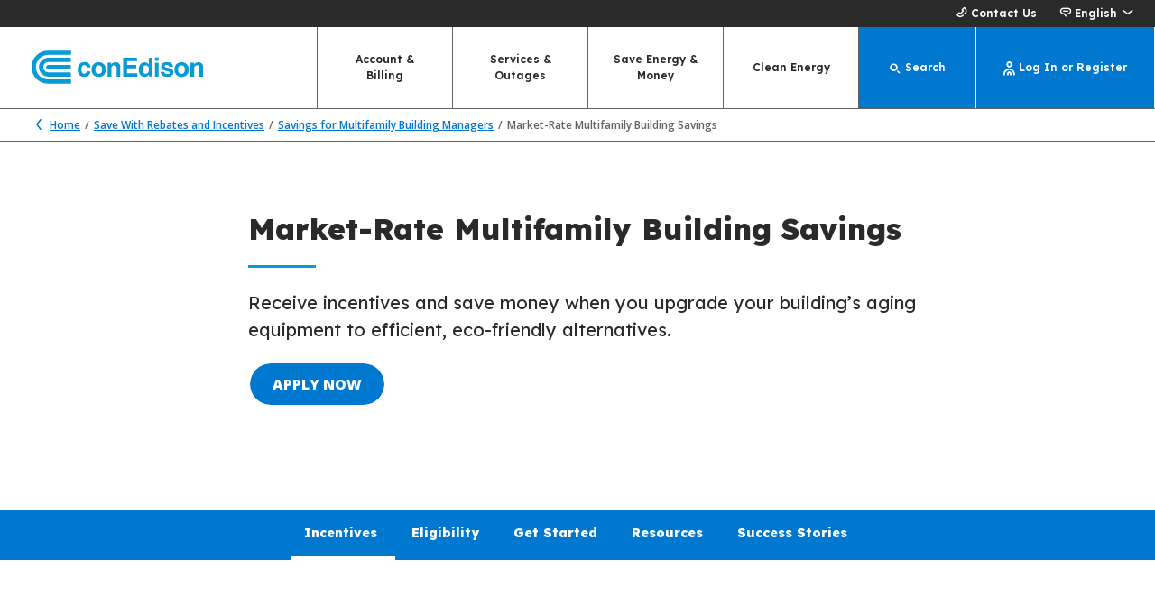

--- FILE ---
content_type: text/html; charset=utf-8
request_url: https://www.coned.com/en/save-money/rebates-incentives-tax-credits/rebates-incentives-for-multifamily-customers/market-rate-buildings
body_size: 20114
content:



<!DOCTYPE html>
<html lang="en" class="js js-html">
<head>
        <script type="text/javascript">
        console.log("%c⚠️ Security Warning! ⚠️", "color: red; font-size: 30px; font-weight: bold; text-shadow: 3px 3px 0px rgba(0,0,0,0.2);");
        console.log("%cThis is a browser feature for developers. If you were instructed to enter a code or link here, this is a scam and doing so may compromise your security.", "background: yellow; color: black; font-size: 14px; padding: 1px; border-radius: 5px;");
    </script>


    <link rel="icon" type="image/x-icon" href="https://cdnc-dcxprod2-sitecore.azureedge.net/-/media/images/coned/common/ce_favicon.ico?rev=d285f48647784f98bd8158a749b3ba1e" />
    <link rel="apple-touch-icon" href="https://cdnc-dcxprod2-sitecore.azureedge.net/-/media/images/coned/common/ce-apple-touch-icon.png?rev=cd163ba4d9cf4a9ab611a91f86dcfb3d">


    <!-- Fonts Bundles Rendering-->
    

<link rel='preconnect' href='https://fonts.googleapis.com' as='font' crossorigin>
<link rel='preconnect' href='https://fonts.gstatic.com' as='font' crossorigin>


    

    <title>Market-Rate Multifamily Building Savings | Con Edison</title>
    <meta charset="UTF-8">
    <meta name="description" content="By replacing your aging equipment with efficient, eco-friendly alternatives, you can attract environmentally minded tenants and ensure your building stays in compliance with local laws.">
    <meta name="keywords" content="con edison multifamily equipment rebates, con edison equipment rebates for multifamily buildings">
    <meta name="viewport" content="width=device-width">
    <meta name="format-detection" content="telephone=no">

    
    <!-- SEO Tagging-->
    
        <link rel="canonical" href="https://www.coned.com/en/save-money/rebates-incentives-tax-credits/rebates-incentives-for-multifamily-customers/market-rate-buildings">

    <!-- Styles Bundles Rendering-->
    

<link rel='preload' href='/styles/main-prod.min.css?v=1cc1342c9c3a445eb4cfaeba4d8960ed' as='style'/>
<link href='/styles/main-prod.min.css?v=1cc1342c9c3a445eb4cfaeba4d8960ed' rel='stylesheet' />



    <script src="https://www.google.com/recaptcha/api.js" async defer></script>

    
    
        <script type="text/javascript" src="https://cdn.weglot.com/weglot.min.js"></script>


    
    
    

    <script>
        var customPageLoadAnalytics = {};
        var customEventsAnalytics = {};
        var isOru = false;
    </script>

    <!-- Scripts Bundles Rendering-->
    

<script src='/scripts/main-prod.min.js?v=1cc1342c9c3a445eb4cfaeba4d8960ed' defer></script>


    <!-- Virtual Assistant CSS -->

</head>
<body class="js-body mouse-user ">
<!-- Google Tag Manager (noscript) -->
<noscript><iframe src="https://www.googletagmanager.com/ns.html?id=GTM-PK7RZ5"
height="0" width="0" style="display:none;visibility:hidden"></iframe></noscript>
<!-- End Google Tag Manager (noscript) -->
    


<div class="header-wrapper js-header-wrapper ">

    <a class="js-module skip-main-content skip-main-content--blue" href="#mainContent" data-module="SkipToMainContentComponent">
        Skip to Main Content
        <span class="icon-arrow skip-main-content__icon"></span>
    </a>

    
        <div class="page-loading page-loading--hidden js-page-loading">
            <img class="page-loading__image js-page-loading-image" src="//www.coned.com/images/ajax-loader.gif" alt="ajax loader animation" />
        </div>

    
    
<div class="js-alerts-container">
    
    

<div class="unsupported-browser-banner-wrapper hidden js-module"
    data-browsers-blacklist-versions="Firefox:115|Safari:16|Edge:115|Chrome:115"
    
    data-browsers-show-banner-list="Opera"
    data-module="UnsupportedBrowserBanner">
    <div class="unsupported-browser-banner">
        <div class="unsupported-browser-banner__block unsupported-browser-banner__block--full-mobile">
            <div class="unsupported-browser-banner__content unsupported-browser-banner__content--flex">
                <span class="icon-report-problem unsupported-browser-banner__type-icon"></span>
                <p class="unsupported-browser-banner__content-text unsupported-browser-banner__content-text--absolute">
                    You are using an unsupported browser. Please download the latest version of&nbsp;<a rel="noopener noreferrer" href="https://www.google.com/chrome/downloads/" target="_blank">Chrome</a>,&nbsp;<a rel="noopener noreferrer" href="https://www.mozilla.org/en-US/firefox/new/" target="_blank">Firefox</a>,&nbsp;<a rel="noopener noreferrer" href="https://www.microsoft.com/en-us/edge" target="_blank">Edge</a>, or&nbsp;<a rel="noopener noreferrer" href="https://support.apple.com/downloads/safari" target="_blank">Safari</a>.                </p>
            </div>
        </div>
    </div>
</div>

</div>

<header class="header  js-header-select-language js-module" role="banner"
        data-module="HeaderComponent"
        data-dynamic-links-service-url="/sitecore/api/ssc/ConEd-Cms-Services-Controllers-Dcx/Account/0/GetMenuHeaderDynamicLinks">
    <div class="header__secondary">
        <ul class="header__secondary-content content-gutter">
            
                <li class="header__secondary-item">
<a href="/en/contact-us" class="header__secondary-link" title="Contact Us" >                        <span class="header__secondary-link-icon icon-contact-us"></span>Contact Us</a>                </li>
                                        <li class="header__secondary-item js-language-switcher-desktop-control">

<a class="header__secondary-link header__secondary-link-language-switcher no-translate js-open-lang-switcher js-lang-switcher-desktop" role=button aria-expanded=false aria-haspopup=true href="#" data-wg-notranslate="true">
        <span class="header__secondary-link-icon icon-language"></span>
    <span class="js-lang-switcher-label">Language</span>
        <span class="language-switcher-action-icon icon-carrot js-lang-switcher-action-icon"></span>
</a>

                </li>
        </ul>
    </div>
    

        <div class="language-switcher-modal content-gutter js-lang-switcher-container js-module no-translate hidden"
             data-module="LanguageSwitcher"
             data-api-key="wg_a186ae7313bdecf545dd02cd071a25736"
             data-localized-lang="en,es"
             data-option-display-format="{LOC} | {ENG}"
             data-options-sort-by=""
             data-current-sys-lang="en"
                          aria-modal="true"
             role="dialog"
             data-wg-notranslate="true">
            <div class="language-switcher-container js-language-switcher-container">
                <ul class="language-switcher-languages-list js-language-switcher-options-container" role="listbox" aria-label="language list" tabindex="-1"></ul>
            </div>
        </div>
        <div class="header__primary js-header-primary">
        <div class="header__primary-left-bg"></div>
        <div class="header__primary-right-bg"></div>
        <div id="global_nav" class="header__primary-content content-gutter">

            <a href="/en/" aria-label="Con Edison main page">
                <img class="header__logo header__logo--" src="https://www.coned.com/images/logo.svg" alt="Con Edison logo">
            </a>
            <ul class="header__actions">
                            <li class="header__action">
                                    <button class="header__action-btn js-action-login" aria-label="login">
                                        <span class="header__action-btn-icon icon-logged-in"></span>
                                        <span class="header__action-btn-text"></span>
                                    </button>
                            </li>

                    <li id="mobile-search" class="header__action">
                        <button class="header__action-btn js-action-search" aria-label="search">
                            <span class="header__action-btn-icon icon-search"></span><span class="header__action-btn-text"></span>
                        </button>
                    </li>
                <li id="global_mobile_nav" class="header__action">
                    <button class="header__action-btn header__action-menu js-action-menu" aria-label="toggle menu">
                        <span class="header__action-btn-icon icon-menu"></span><span class="header__action-btn-text"></span>
                    </button>
                </li>
            </ul>

            <nav class="header__main-content">

                
                <ul class="header--nav-item-animation header__primary-nav header__primary-nav--mobile-hidden js-animation-selector">
                        <li id="account_billing" class="header__primary-nav-item primary-nav-item  js-primary-nav-item">
                            <button class="primary-nav-item__btn js-nav-item" aria-expanded="false" aria-haspopup="true">Account &amp; Billing<span class="primary-nav-item__icon js-nav-item-icon icon-carrot"></span></button>
                            <div class="primary-nav-item__arrow"></div>
                            
                            <ul class="primary-nav-item__links">
                                        <li class="primary-nav-item__link">
                                            
                                                <a class="primary-nav-item__anchor "  href="/en/accounts-billing/my-account" target="">
                                                    My Account
                                                </a>
                                        </li>
                                        <li class="primary-nav-item__link">
                                            
                                                <a class="primary-nav-item__anchor "  href="/en/accounts-billing/my-account/pay-my-bill" target="">
                                                    Pay Bill
                                                </a>
                                        </li>
                                        <li class="primary-nav-item__link">
                                            
                                                <a class="primary-nav-item__anchor "  href="/en/accounts-billing/my-account/bill-history-assistance" target="">
                                                    Bill History &amp; Assistance
                                                </a>
                                        </li>
                                        <li class="primary-nav-item__link">
                                            
                                                <a class="primary-nav-item__anchor "  href="/en/accounts-billing/my-account/energy-use" target="">
                                                        <span class="primary-nav-item__anchor--lock icon-filled-lock"></span>
                                                    Energy Use
                                                </a>
                                        </li>
                                        <li class="primary-nav-item__link">
                                            
                                                <a class="primary-nav-item__anchor "  href="/en/accounts-billing/my-account/manage-my-account" target="">
                                                        <span class="primary-nav-item__anchor--lock icon-filled-lock"></span>
                                                    Manage My Account
                                                </a>
                                        </li>
                                        <li class="primary-nav-item__link">
                                            
                                                <a class="primary-nav-item__anchor "  href="/en/accounts-billing/how-to-read-your-meter" target="">
                                                    How to Submit a Meter Reading
                                                </a>
                                        </li>
                            </ul>
                        </li>
                        <li id="services_outages" class="header__primary-nav-item primary-nav-item  js-primary-nav-item">
                            <button class="primary-nav-item__btn js-nav-item" aria-expanded="false" aria-haspopup="true">Services &amp; Outages<span class="primary-nav-item__icon js-nav-item-icon icon-carrot"></span></button>
                            <div class="primary-nav-item__arrow"></div>
                            
                            <ul class="primary-nav-item__links">
                                        <li class="primary-nav-item__link">
                                            
                                                <a class="primary-nav-item__anchor "  href="/en/services-and-outages/service-management-page">
                                                    Start, Move, or Stop Service
                                                </a>
                                        </li>
                                        <li class="primary-nav-item__link">
                                            
                                                <a class="primary-nav-item__anchor "  href="/en/services-and-outages/report-track-service-issue">
                                                    Report &amp; Track Service Problems
                                                </a>
                                        </li>
                                        <li class="primary-nav-item__link">
                                            
                                                <a class="primary-nav-item__anchor "  href="/en/services-and-outages/preventing-recovering-from-outages">
                                                    Prevent &amp; Recover From Outages
                                                </a>
                                        </li>
                                        <li class="primary-nav-item__link">
                                            
                                                <a class="primary-nav-item__anchor "  href="/en/services-and-outages/claim-form">
                                                    File a Claim
                                                </a>
                                        </li>
                            </ul>
                        </li>
                        <li id="savings" class="header__primary-nav-item primary-nav-item  js-primary-nav-item">
                            <button class="primary-nav-item__btn js-nav-item" aria-expanded="false" aria-haspopup="true">Save Energy &amp; Money<span class="primary-nav-item__icon js-nav-item-icon icon-carrot"></span></button>
                            <div class="primary-nav-item__arrow"></div>
                            
                            <ul class="primary-nav-item__links">
                                        <li class="primary-nav-item__link">
                                            
                                                <a class="primary-nav-item__anchor "  href="/en/save-money/tips-to-lower-your-bill" target="">
                                                    Tips &amp; Tools for Lowering Your Energy Bill
                                                </a>
                                        </li>
                                        <li class="primary-nav-item__link">
                                            
                                                <a class="primary-nav-item__anchor "  href="/en/save-money/explore-clean-energy-programs">
                                                    Explore Clean Energy Programs
                                                </a>
                                        </li>
                                        <li class="primary-nav-item__link">
                                            
                                                <a class="primary-nav-item__anchor "  href="/en/save-money/shop-for-energy-service-companies">
                                                    Shop for Energy Service Companies 
                                                </a>
                                        </li>
                                        <li class="primary-nav-item__link">
                                            
                                                <a class="primary-nav-item__anchor "  href="/en/save-money/using-distributed-generation-energy-sources">
                                                    Using Distributed Generation Energy Sources
                                                </a>
                                        </li>
                            </ul>
                        </li>
                        <li id="energy_future" class="header__primary-nav-item primary-nav-item  js-primary-nav-item">
                            <button class="primary-nav-item__btn js-nav-item" aria-expanded="false" aria-haspopup="true">Clean Energy<span class="primary-nav-item__icon js-nav-item-icon icon-carrot"></span></button>
                            <div class="primary-nav-item__arrow"></div>
                            
                            <ul class="primary-nav-item__links">
                                        <li class="primary-nav-item__link">
                                            
                                                <a class="primary-nav-item__anchor "  href="/en/our-energy-future/our-energy-vision/our-energy-future-commitment">
                                                    Our Clean Energy Commitment
                                                </a>
                                        </li>
                                        <li class="primary-nav-item__link">
                                            
                                                <a class="primary-nav-item__anchor "  href="/en/our-energy-future/our-energy-vision">
                                                    Our Energy Vision
                                                </a>
                                        </li>
                                        <li class="primary-nav-item__link">
                                            
                                                <a class="primary-nav-item__anchor "  href="/en/our-energy-future/electric-heating-and-cooling-equipment">
                                                    Electric Heating &amp; Cooling
                                                </a>
                                        </li>
                                        <li class="primary-nav-item__link">
                                            
                                                <a class="primary-nav-item__anchor "  href="/en/our-energy-future/electric-vehicles">
                                                    Electric Vehicles
                                                </a>
                                        </li>
                            </ul>
                        </li>
                                            <li id="search" class="header__primary-nav-item primary-nav-item primary-nav-item--blue js-primary-nav-item">
                            <button class="primary-nav-item__btn primary-nav-item__btn-search js-nav-search" aria-label="Search">
                                <span class="primary-nav-item__icon icon-search"></span>
                                <span class="primary-nav-item__text">Search</span>
                            </button>
                        </li>

                            <li class="header__primary-nav-item primary-nav-item primary-nav-item--blue tag-open-dropdown-login js-login-button-selector js-primary-nav-item ">



<button 
        class="primary-nav-item__btn js-nav-login"   
        aria-expanded="false"
        aria-haspopup="true"
        
        aria-label="Log In or Register">
        <span class="primary-nav-item__icon icon-logged-in"></span>
    <span class="primary-nav-item__text">
        Log In or Register
    </span>
    </button>

                                        <div class="primary-nav-item__arrow primary-nav-item__arrow--active js-arrow-login-in hidden"></div>
                            </li>
                </ul>

                
                <div class="primary-nav-drawer primary-nav-drawer--desktop-hidden js-nav-primary-mobile">
                    <div class="primary-nav-drawer__primary-wrapper js-primary-nav-drawer-wrapper">

                        
                        <ul>
                                <li id="mobile_account_billing" class="primary-nav-item">
                                    <button class="primary-nav-item__btn js-primary-nav-mobile-item-forward" data-secondary-nav="mobile-nav-account-and-billing">
                                        <span>Account &amp; Billing</span>
                                        <span class="icon-carrot primary-nav-item__icon primary-nav-item__icon--carrot-right"></span>
                                    </button>
                                </li>
                                <li id="mobile_services_outages" class="primary-nav-item">
                                    <button class="primary-nav-item__btn js-primary-nav-mobile-item-forward" data-secondary-nav="mobile-nav-services-and-outages">
                                        <span>Services &amp; Outages</span>
                                        <span class="icon-carrot primary-nav-item__icon primary-nav-item__icon--carrot-right"></span>
                                    </button>
                                </li>
                                <li id="mobile_savings" class="primary-nav-item">
                                    <button class="primary-nav-item__btn js-primary-nav-mobile-item-forward" data-secondary-nav="mobile-nav-save-energy-and-money">
                                        <span>Save Energy &amp; Money</span>
                                        <span class="icon-carrot primary-nav-item__icon primary-nav-item__icon--carrot-right"></span>
                                    </button>
                                </li>
                                <li id="mobile_energy_future" class="primary-nav-item">
                                    <button class="primary-nav-item__btn js-primary-nav-mobile-item-forward" data-secondary-nav="mobile-nav-our-energy-future">
                                        <span>Clean Energy</span>
                                        <span class="icon-carrot primary-nav-item__icon primary-nav-item__icon--carrot-right"></span>
                                    </button>
                                </li>
                        </ul>

                        
                        <ul class="header--nav-item-animation header__secondary-nav js-nav-mobile-secondary js-animation-selector">
                                <li class="header__secondary-nav-item">
                                            <a class="header__secondary-nav-link js-mobile-login-open" href="#">
                                                <span class="header__secondary-nav-link-icon icon-person"></span><span class="header__secondary-nav-text">Log In or Register</span>
                                            </a>
                                </li>
                                                            <li class="header__secondary-nav-item">
<a href="/en/contact-us" class="header__secondary-nav-link" title="Contact Us" >                                        <span class="header__secondary-nav-link-icon icon-contact-us"></span><span class="header__secondary-nav-text">Contact Us</span>
</a>                                </li>
                                                                                        <li id=&quot;lang-switcher&quot; class="header__secondary-nav-item">

<a class="header__secondary-nav-link header__secondary-link-language-switcher no-translate js-primary-nav-mobile-item-forward" data-secondary-nav=LanguageSwitcher href="#" data-wg-notranslate="true">
        <span class="header__secondary-nav-link-icon icon-language"></span>
    <span class="header__secondary-nav-text js-lang-switcher-label">Language</span>
</a>

                                </li>
                        </ul>
                    </div>

                    
                        <div class="primary-nav-drawer__secondary-wrapper js-secondary-nav-drawer-wrapper" data-secondary-nav-id="mobile-nav-account-and-billing">
                            <ul>
                                <button class="primary-nav-item__btn js-primary-nav-mobile-item-back js-selector" data-primary-nav="mobile-nav-account-and-billing">
                                    <span class="primary-nav-item__icon--left primary-nav-item__icon--carrot-left icon-carrot"></span>
                                    <span class="primary-nav-item__btn-text">Account &amp; Billing</span>
                                </button>

                                        <li class="primary-nav-item__link">
                                            
                                                <a class="primary-nav-item__anchor "  href="/en/accounts-billing/my-account" target="">
                                                    My Account
                                                </a>
                                        </li>
                                        <li class="primary-nav-item__link">
                                            
                                                <a class="primary-nav-item__anchor "  href="/en/accounts-billing/my-account/pay-my-bill" target="">
                                                    Pay Bill
                                                </a>
                                        </li>
                                        <li class="primary-nav-item__link">
                                            
                                                <a class="primary-nav-item__anchor "  href="/en/accounts-billing/my-account/bill-history-assistance" target="">
                                                    Bill History &amp; Assistance
                                                </a>
                                        </li>
                                        <li class="primary-nav-item__link">
                                            
                                                <a class="primary-nav-item__anchor "  href="/en/accounts-billing/my-account/energy-use" target="">
                                                        <span class="primary-nav-item__anchor--lock icon-filled-lock"></span>
                                                    Energy Use
                                                </a>
                                        </li>
                                        <li class="primary-nav-item__link">
                                            
                                                <a class="primary-nav-item__anchor "  href="/en/accounts-billing/my-account/manage-my-account" target="">
                                                        <span class="primary-nav-item__anchor--lock icon-filled-lock"></span>
                                                    Manage My Account
                                                </a>
                                        </li>
                                        <li class="primary-nav-item__link">
                                            
                                                <a class="primary-nav-item__anchor "  href="/en/accounts-billing/how-to-read-your-meter" target="">
                                                    How to Submit a Meter Reading
                                                </a>
                                        </li>
                            </ul>
                        </div>
                        <div class="primary-nav-drawer__secondary-wrapper js-secondary-nav-drawer-wrapper" data-secondary-nav-id="mobile-nav-services-and-outages">
                            <ul>
                                <button class="primary-nav-item__btn js-primary-nav-mobile-item-back js-selector" data-primary-nav="mobile-nav-services-and-outages">
                                    <span class="primary-nav-item__icon--left primary-nav-item__icon--carrot-left icon-carrot"></span>
                                    <span class="primary-nav-item__btn-text">Services &amp; Outages</span>
                                </button>

                                        <li class="primary-nav-item__link">
                                            
                                                <a class="primary-nav-item__anchor "  href="/en/services-and-outages/service-management-page">
                                                    Start, Move, or Stop Service
                                                </a>
                                        </li>
                                        <li class="primary-nav-item__link">
                                            
                                                <a class="primary-nav-item__anchor "  href="/en/services-and-outages/report-track-service-issue">
                                                    Report &amp; Track Service Problems
                                                </a>
                                        </li>
                                        <li class="primary-nav-item__link">
                                            
                                                <a class="primary-nav-item__anchor "  href="/en/services-and-outages/preventing-recovering-from-outages">
                                                    Prevent &amp; Recover From Outages
                                                </a>
                                        </li>
                                        <li class="primary-nav-item__link">
                                            
                                                <a class="primary-nav-item__anchor "  href="/en/services-and-outages/claim-form">
                                                    File a Claim
                                                </a>
                                        </li>
                            </ul>
                        </div>
                        <div class="primary-nav-drawer__secondary-wrapper js-secondary-nav-drawer-wrapper" data-secondary-nav-id="mobile-nav-save-energy-and-money">
                            <ul>
                                <button class="primary-nav-item__btn js-primary-nav-mobile-item-back js-selector" data-primary-nav="mobile-nav-save-energy-and-money">
                                    <span class="primary-nav-item__icon--left primary-nav-item__icon--carrot-left icon-carrot"></span>
                                    <span class="primary-nav-item__btn-text">Save Energy &amp; Money</span>
                                </button>

                                        <li class="primary-nav-item__link">
                                            
                                                <a class="primary-nav-item__anchor "  href="/en/save-money/tips-to-lower-your-bill" target="">
                                                    Tips &amp; Tools for Lowering Your Energy Bill
                                                </a>
                                        </li>
                                        <li class="primary-nav-item__link">
                                            
                                                <a class="primary-nav-item__anchor "  href="/en/save-money/explore-clean-energy-programs">
                                                    Explore Clean Energy Programs
                                                </a>
                                        </li>
                                        <li class="primary-nav-item__link">
                                            
                                                <a class="primary-nav-item__anchor "  href="/en/save-money/shop-for-energy-service-companies">
                                                    Shop for Energy Service Companies 
                                                </a>
                                        </li>
                                        <li class="primary-nav-item__link">
                                            
                                                <a class="primary-nav-item__anchor "  href="/en/save-money/using-distributed-generation-energy-sources">
                                                    Using Distributed Generation Energy Sources
                                                </a>
                                        </li>
                            </ul>
                        </div>
                        <div class="primary-nav-drawer__secondary-wrapper js-secondary-nav-drawer-wrapper" data-secondary-nav-id="mobile-nav-our-energy-future">
                            <ul>
                                <button class="primary-nav-item__btn js-primary-nav-mobile-item-back js-selector" data-primary-nav="mobile-nav-our-energy-future">
                                    <span class="primary-nav-item__icon--left primary-nav-item__icon--carrot-left icon-carrot"></span>
                                    <span class="primary-nav-item__btn-text">Clean Energy</span>
                                </button>

                                        <li class="primary-nav-item__link">
                                            
                                                <a class="primary-nav-item__anchor "  href="/en/our-energy-future/our-energy-vision/our-energy-future-commitment">
                                                    Our Clean Energy Commitment
                                                </a>
                                        </li>
                                        <li class="primary-nav-item__link">
                                            
                                                <a class="primary-nav-item__anchor "  href="/en/our-energy-future/our-energy-vision">
                                                    Our Energy Vision
                                                </a>
                                        </li>
                                        <li class="primary-nav-item__link">
                                            
                                                <a class="primary-nav-item__anchor "  href="/en/our-energy-future/electric-heating-and-cooling-equipment">
                                                    Electric Heating &amp; Cooling
                                                </a>
                                        </li>
                                        <li class="primary-nav-item__link">
                                            
                                                <a class="primary-nav-item__anchor "  href="/en/our-energy-future/electric-vehicles">
                                                    Electric Vehicles
                                                </a>
                                        </li>
                            </ul>
                        </div>
                    
                    
                        <div class="primary-nav-drawer__secondary-wrapper js-secondary-nav-drawer-wrapper no-translate" data-secondary-nav-id="LanguageSwitcher">
                            <button class=" primary-nav-item__btn js-primary-nav-mobile-item-back js-selector" data-primary-nav="LanguageSwitcher">
                                <span class="primary-nav-item__icon--left primary-nav-item__icon--carrot-left icon-carrot"></span>
                                <span class="primary-nav-item__icon--left  primary-nav-item__icon--globe-left icon-language"></span>
                                <span class="primary-nav-item__btn-language-switcher-text js-lang-switcher-label">Language</span>
                            </button>                            
                            <div class="language-switcher-container js-language-switcher-container">
                                <ul class="js-language-switcher-options-container-mobile" role="listbox" aria-label="language list" tabindex="-1"></ul>
                            </div>
                        </div>
                </div>
            </nav>
        </div>
    </div>
    <div class="search-box js-module" data-module="SearchBoxComponent" aria-modal="true" role="dialog">
        <div class="search-box__wrapper content-gutter">
            <button class="search-box__close-button icon-close js-close-search" aria-label="Close"></button>
            <div class="search-box__form-wrapper content-gutter">

                <img class="header__logo  search-box__logo" src="https://www.coned.com/images/logo.svg" alt="Con Edison logo">
                <form class="search-box__form  js-module" action="/en/search"
                      method="post" data-module="SearchSubmit" autocomplete="off">
                    <input class="input search-box__input js-search-box-input js-coned-input" type="text"
                           maxlength="100" placeholder="SEARCH" id="searchId" name="search" aria-label="search">
                    <button class="search-box__search-button icon-search " aria-label="search"></button>
                    <span class="search-box__animation js-input-selector"></span>
                <input type="hidden" name="as_ffc_field" value="[base64]" /><input type="hidden" name="as_sfid" value="AAAAAAWRMql-g9nJ6R12knD2IQE0W_pPyxjg6GJ9HdpXR0RG5dV3KA4sGgwx8DLR6ZHDx3EuVsgrvfODh0ITv7lSginYbmvdBGycMf1AzFz7CN-gE3s5zu1bk5_YPfjZoe3WTxXe6T5_jF9rtMNb--jFoyAzGOph0SzIWH3TcVfuIwuTGQ==" /><input type="hidden" name="as_fid" value="0c2e56e4dcec446c95d6ae6f4938f35bf68684b0" /></form>
                    <h4 class="search-box__title">SUGGESTED CONTENT FOR YOU</h4>
            </div>
            <div class="search-box__suggested-wrapper">
                <ul class="search-box__suggested-list">
                            <li class="search-box__suggested-list-item">
                                <a href="/en/accounts-billing/payment-plans-assistance/energy-affordability-program" class="suggested-list__item-link">
                                    <span class="suggested-list__item-icon "></span>
                                    <span class="suggested-list__item-title">Energy Affordability Program</span>
                                    <span class="suggested-list__item-category"></span>
                                </a>
                            </li>
                            <li class="search-box__suggested-list-item">
                                <a href="/en/accounts-billing/my-account/manage-my-account?sectionId=billSettingsSection" class="suggested-list__item-link">
                                    <span class="suggested-list__item-icon "></span>
                                    <span class="suggested-list__item-title">Auto Pay</span>
                                    <span class="suggested-list__item-category"></span>
                                </a>
                            </li>
                            <li class="search-box__suggested-list-item">
                                <a href="/en/small-medium-size-businesses/building-project-center" class="suggested-list__item-link">
                                    <span class="suggested-list__item-icon "></span>
                                    <span class="suggested-list__item-title">Building &amp; Remodeling Project Center</span>
                                    <span class="suggested-list__item-category"></span>
                                </a>
                            </li>
                            <li class="search-box__suggested-list-item">
                                <a href="/en/accounts-billing/my-account/pay-my-bill" class="suggested-list__item-link">
                                    <span class="suggested-list__item-icon "></span>
                                    <span class="suggested-list__item-title">Pay My Bill</span>
                                    <span class="suggested-list__item-category"></span>
                                </a>
                            </li>
                            <li class="search-box__suggested-list-item">
                                <a href="/en/about-us/careers" class="suggested-list__item-link">
                                    <span class="suggested-list__item-icon "></span>
                                    <span class="suggested-list__item-title">Careers</span>
                                    <span class="suggested-list__item-category"></span>
                                </a>
                            </li>
                </ul>
            </div>
        </div>
    </div>


        <div class="content-gutter header__primary-login">
            <div class="login  login--dropdown login--a11y-200-zoom js-dropdown-login-container js-module"
                 data-new-device-url="/sitecore/api/ssc/ConEdWeb-Foundation-Login-Areas-LoginAPI/User/0/VerifyFactor"
                 data-login-url="/sitecore/api/ssc/ConEdWeb-Foundation-Login-Areas-LoginAPI/User/0/Login"
                 data-redirect-url=""
                 data-module="LoginFormComponent"
                 data-login-type="dropdown"
                 aria-modal="true"
                 role="dialog"
                 data-logout-url="https://coned.okta.com/api/v1/sessions/me">
                <div class="login__header login__header--no-padding-top">

                    <div class="login__header-container login__header-container--end login__header-container--hidden-desktop js-login-dropdown-header-selector">
                        <img class="header__logo  login__header--hidden-desktop " src="https://www.coned.com/images/logo.svg" alt="Con Edison logo">
                        <button class="login__close-button icon-close js-close-login tag-close-login-dropdown" aria-label="close"></button>
                    </div>
                </div>
                <div class="login__wrapper login__wrapper--no-padding">
                    <div class="login__content-wrapper">
                        <div class="login__form js-module login__form--dropdown js-login-dropdown-selector" data-module="FormValidationModule">
                            <form class="js-login-dropdown login__form--form-container" action="#">
                                <fieldset class="js-a11y-form">
                                    <div class="login__form-container-wrapper">
                                        <ul class="login__form-container-wrapper-input login__form-container-wrapper-input--dropdown">
                                            <li>
                                                <p class="login-form__container-error login-form__container-error--login-dropdown" role="alert" tabindex="-1" aria-live="polite">
                                                    <span class="icon-report-problem transactional__error-icon js-login-error-icon"></span>
                                                    <span class="js-login-error-msg translate-async">Error: Please call us at 1-800-752-6633 to complete this request.</span>
                                                </p>
                                            </li>
                                            <li class="coned-form__field-container">


    <div class="coned-field coned-autocomplete__container   coned-autocomplete__container--dropdown js-module "
         data-module="AutocompleteInput"
         
         data-key-trigger="@"
         
         
         
         
         
         data-filtering-type='substr' data-item-align='right'>
        <input class="coned-input coned-autocomplete__input js-coned-input js-autocomplete-input js-email-input js-validate-start-min-email js-validate-start-blur"
               autocomplete="off"
               aria-describedby="coned-autocomplete__describer_4b3f3f35-10f7-4309-9677-1c011bcc921a"
               maxlength="100"
               type="text"
               id="modal-login-email"
               name="LoginEmail"
               placeholder=""
               required
               role="combobox"
               
               data-msg-required="Error: This field is required."
               data-rule-customEmail="true" data-msg-customEmail="Error: Please enter a valid email address."
                />
        <label class="coned-label coned-label--login-dropdown" for="modal-login-email">Email Address</label>

        <span class="border-bar js-border-bar-selector "></span>
        <span id="coned-autocomplete__describer_4b3f3f35-10f7-4309-9677-1c011bcc921a" class="coned-autocomplete__describer hidden">
            When autocomplete results are available use up and down arrows to review and enter to select. Touch device users, explore by touch or with swipe gestures.
        </span>
        <div id="coned-autocomplete__announcer_4b3f3f35-10f7-4309-9677-1c011bcc921a"
             class="coned-autocomplete__announcer js-autocomplete-results-announcer"
             aria-live="assertive"
             data-announce-results-template="@AMOUNT results are available."
             data-announce-no-selection-template="No option is selected."
             data-announce-selection-template="@SELECTION has been selected.">
        </div>
        <div class="coned-autocomplete__item-list-wrapper js-autocomplete-list-wrapper hidden">
            <ul id="coned-autocomplete__item-list_4b3f3f35-10f7-4309-9677-1c011bcc921a" class="coned-autocomplete__item-list js-autocomplete-list" role="listbox"></ul>
        </div>
        <input type="hidden" class="js-autocomplete-list-input" value="gmail.com,yahoo.com,aol.com,hotmail.com,icloud.com,optonline.net,msn.com,verizon.net,outlook.com,optimum.net,comcast.net,coned.com,oru.com">
    </div>



                                            </li>
                                            <li class="coned-form__field-container login__form-password">



<div class="coned-field">
    <input id="modal-login-password" 
           name="LoginPassword" 
           class="coned-input js-coned-input js-password-input login__form-password-input " 
           type="password"
           data-icon-error-te="Error icon"
           
           maxlength="100" 
           required="" data-msg-required="Error: This field is required." 
           data-msg="Error: An error has occurred. Please try again." 
            
           
           
           autocomplete="off" 
           
    />
    <label class="coned-label js-coned-label coned-label--login-dropdown" for="modal-login-password">
        Password
    </label>

    

    <span class="border-bar js-border-bar-selector"></span>
</div>


<button type=button
        class="login__form-password-button js-show-password js-selector " data-text='Show' data-replace-text='Hide' data-aria-text='Show password' data-aria-replace-text='Hide password' aria-label='Show password'  
        
        
        aria-controls="modal-login-password"
        >
    <span class="avoid-clicks translate-async">
        Show
    </span>
    </button>


                                            </li>
                                            <li class="coned-form__field-container">

<div class="coned-checkbox__container--flex">
    <label  role="presentation"  class="coned-checkbox coned-checkbox__label  ">
        <input id='modal-login-remember-me'
               name="LoginRememberMe"
               class="coned-checkbox__input js-checkbox-selector"
               value=""
               type="checkbox"
               
               
               
               
               
               aria-labelledby="08cbf6c3-8fe6-42b2-9c50-75e648d028be"
                />
        <span class="coned-checkbox__indicator"></span>
    </label>

        <label class="coned-checkbox__text" id="08cbf6c3-8fe6-42b2-9c50-75e648d028be" for='modal-login-remember-me'>
            <span class="js-checkbox-name-selector">Remember me</span>
        </label>
    </div>


                                            </li>
                                            <li class="coned-form__field-container">



    <div class="form__actions js-submit-progress-animation login-form-actions--login-button">
        <div class="submit-button__container submit-button__container--blue js-submit-container">
            <button class="button submit-button submit-button--login-dropdown tag-extra-verification-dropdown js-transactional-submit-selector js-login-submit-button tag-submit-button-dropdown" type="submit" disabled="disabled"  
                    
                    
                    
                    
                    
                    >
                                <span class="submit-button__text">
                    Log In
                </span>
                            </button>
            <div class="submit-button__clip-right">
                <div class="submit-button__slice-right js-slice-right-selector"></div>
            </div>
            <div class="submit-button__clip-left">
                <div class="submit-button__slice-left js-slice-left-selector"></div>
            </div>
            <div class="submit-button__top js-top-selector">
            </div>
        </div>
    </div>


                                            </li>
                                        </ul>

                                        <div class="login__list login__list--dropdown">
                                            <ul>
                                                    <li>
<a href="/en/register/pre-register" class="login__list-link tag-register-dropdown" disablewebedit="True" >                                                            <span class="login__list-text">Register</span>
</a>                                                    </li>
                                                                                                    <li>
<a href="/en/register/reset-password" class="login__list-link tag-reset-password-dropdown" disablewebedit="True" >                                                            <span class="login__list-text">Reset My Password</span>
</a>                                                    </li>
                                                                                                    <li>
<a href="https://mysteamaccount.coned.com/SelfService/SSvcController/login" class="login__list-link tag-steam-customer-dropdown" disablewebedit="True" >                                                            <span class="login__list-text ">Steam customer?</span>
</a>                                                    </li>
                                                                                                                                            </ul>
                                        </div>
                                    </div>
                                </fieldset>
                            <input type="hidden" name="as_ffc_field" value="[base64]" /><input type="hidden" name="as_sfid" value="AAAAAAUiyjDh_uGI-AfjPqgQj4azzeNhrALGapyzbmXlLjmF5VAMxZIrjFEAL8EpmqL1Wnin7zi90CJ3Cb8i195rZl_V8iDb3hr1ydDZMnjRkUc9PVS501PkXnJJrqvlMrRlVcV4S0J-aBlRxalYlEFGKJejCkAYr4u5tUs0RN31qHj2lQ==" /><input type="hidden" name="as_fid" value="80567103d861474776a37a6e79321b8768d412b1" /></form>
                        </div>
                    </div>
                </div>
                <div class="login-form content-gutter js-login-dropdown-new-device-form-selector js-module hidden" data-module="FormValidationModule">
                    <form class="js-login-dropdown-new-device-form login-form__form" action="#">
                        <div class="login-form__container login-form__container--padding-dropdown">
                            <div class="login-form__title">
                                <h3 class="login-form__container-msg--left login-form__heading-m">Extra Verification</h3>
                            </div>
                            <div class="login-form__container-msg login-form__container-msg--newdevice login-form__container-msg--less-margin-top">
                                <h5 class="login-form__container-msg--left login-form__container-msg--heading">Authorize this device.</h5>
                            </div>
                            <div class="login-form__container-msg login-form__container-msg--intro login-form__container-msg--intro-less-margin-top">
                                <p class="js-new-device-intro login-form__container-msg--left login-form__container-msg--paragraph translate-async">
                                </p>
                            </div>
                            <p class="login-form__container-error" role="alert" tabindex="-1" aria-live="polite">
                                <span class="icon-report-problem transactional__error-icon"></span>
                                <span class="js-login-new-device-error-msg translate-async">Error: Please call us at 1-800-752-6633 to complete this request.</span>
                            </p>
                            <fieldset>
                                <ul>
                                    <li class="coned-form__field-container">



<div class="coned-field">
    <input id="form-login-mfa-code" 
           name="LoginMFACode" 
           class="coned-input js-coned-input js-device-code-input " 
           type="tel"
           data-icon-error-te="Error icon"
           
           maxlength="100" 
           required="" data-msg-required="Error: This field is required." 
           data-msg="Error: An error has occurred. Please try again." 
            
           
           
            
           
    />
    <label class="coned-label js-coned-label coned-label--login-dropdown js-device-code-label translate-async" for="form-login-mfa-code">
        
    </label>

    

    <span class="border-bar js-border-bar-selector"></span>
</div>
                                    </li>
                                </ul>
                            </fieldset>



    <div class="form__actions js-submit-progress-animation login-form-actions--login-button">
        <div class="submit-button__container submit-button__container--blue js-submit-container">
            <button class="button submit-button tag-extra-verification-dropdown submit-button--login-dropdown js-transactional-submit-selector js-device-submit-button" type="submit" disabled="disabled"  
                    
                    
                    
                    
                    
                    >
                                <span class="submit-button__text">
                    Submit
                </span>
                            </button>
            <div class="submit-button__clip-right">
                <div class="submit-button__slice-right js-slice-right-selector"></div>
            </div>
            <div class="submit-button__clip-left">
                <div class="submit-button__slice-left js-slice-left-selector"></div>
            </div>
            <div class="submit-button__top js-top-selector">
            </div>
        </div>
    </div>


                        </div>
                    <input type="hidden" name="as_ffc_field" value="[base64]" /><input type="hidden" name="as_sfid" value="AAAAAAUENhzAn6ZCOkmlauHXZpcGLfd-el91lnPurEmUEx6HFswTc6SvP7MOkjxBhzcGR008FgGBt9H25Atvcpa0UP1CZUX4h20ToMhpdVT6eEsiJskt6wm4PV4_r3tDeHXcHYMP_91US9c6p_Hhb_EDRof2sulneKWbfUoAEh-yoebcow==" /><input type="hidden" name="as_fid" value="79f6896d8c435f989fa8ddf99df9065960918bb5" /></form>
                </div>
            </div>
        </div>
</header>

</div>








<div class="page-content js-page-content js-module " data-module="DeepLink" id="mainContent" tabindex="-1">
    


<div class="form-loading js-form-loading form-loading--hidden">
    <img class="form-loading__image js-form-loading-image" src="//www.coned.com/images/ajax-loader.gif" alt="ajax loader animation">
</div>

    


    <div class="breadcrumbs-wrapper hidden-mobile">
        <ul class="breadcrumbs  content-gutter">

            
                <li class="breadcrumbs__item">
                    <a class="breadcrumbs__item-link" href="/en/"><span class="breadcrumbs__item-icon icon-carrot"></span>Home</a>
                </li>
                                <li class="breadcrumbs__item">
                        <a class="breadcrumbs__item-link" href="/en/save-money/rebates-incentives-tax-credits">Save With Rebates and Incentives</a>
                    </li>
                    <li class="breadcrumbs__item">
                        <a class="breadcrumbs__item-link" href="/en/save-money/rebates-incentives-tax-credits/rebates-incentives-for-multifamily-customers">Savings for Multifamily Building Managers</a>
                    </li>
            <li class="breadcrumbs__item">
                <p class="breadcrumbs__item-text">Market-Rate Multifamily Building Savings</p>
            </li>
        </ul>
    </div>
    <div class="breadcrumbs-wrapper visible-mobile">
        <ul class="breadcrumbs  content-gutter">
                <li class="breadcrumbs__item">
                    <a class="breadcrumbs__item-link" href="/en/save-money/rebates-incentives-tax-credits/rebates-incentives-for-multifamily-customers">
                        <span class="breadcrumbs__item-icon icon-carrot"></span>
                        Multifamily Building Managers
                    </a>
                </li>
        </ul>
    </div>




<div class="article-header-wrapper js-article-header">
    <div class="article-header    content-gutter animated-hero--animation-image js-module js-fadein-image-selector "
         data-module="BackgroundComponent"
         data-bgBreakpoint="1000"
         >


        <div class=" ">
            <div class="article-header__picture js-module" data-module="BackgroundComponent" data-only-mobile="true">
            </div>
            <div class="content-gutter">
                <div class="article-header__content  js-module" data-module="LoadHero">
                        <h1 class="article-header__title animated-hero--animation-item js-fadein-selector" >Market-Rate Multifamily Building Savings </h1>
                    <div class="animated-hero animated-hero--animation-item js-fadein-selector">
                        <div class="article-header__byline-wrapper">
                            <div class="article-header__byline-hr"></div>
                            <ul class="article-header__byline">
                            </ul>
                        </div>
                        <div class="article-header__description">
<p>Receive incentives and save money when you upgrade your building&rsquo;s aging equipment to efficient, eco-friendly alternatives.</p>                        </div>
                            <ul class="article-header__ctas">
                                    <li class="article-header__cta">
<a href="https://cdnc-dcxprod2-sitecore.azureedge.net/-/media/files/coned/documents/save-energy-money/rebates-incentives-tax-credits/rebates-incentives-for-multifamily-customers/program-application-energy-efficiency.pdf?rev=fed27b50759f4eb7a46d3db7dfed6c9b" Class="article-header__cta-link" >                                            <span class="article-header__cta-animation-block"></span>
                                            <span class=""></span>
                                            <span class="article-header__cta-text">APPLY NOW</span>
</a>                                    </li>
                                                                                            </ul>
                    </div>
                </div>
            </div>
        </div>
    </div>
</div>


    <div class="anchor-link js-anchor-link-module  js-module" data-module="AnchorLink">
        <div class="anchor-link__wrapper content-gutter">
            <div id="anchorNavigationID" class="anchor-link__list" tabindex="-1">
                <nav class="anchor-link__list-nav js-anchor-link_list anchor-link--hidden">
                            <button class="anchor-link__nav-item anchor-link__nav-item--active  js-anchor-button" data-value="section1">
                                Incentives
                            </button>
                            <button class="anchor-link__nav-item   js-anchor-button" data-value="section2">
                                Eligibility
                            </button>
                            <button class="anchor-link__nav-item   js-anchor-button" data-value="section3">
                                Get Started
                            </button>
                            <button class="anchor-link__nav-item   js-anchor-button" data-value="section4">
                                Resources
                            </button>
                            <button class="anchor-link__nav-item   js-anchor-button" data-value="section5">
                                Success Stories
                            </button>
                </nav>
                <div class="anchor-link__list-nav js-anchor-link-select anchor-link--hidden">
                    <div class="anchor-link__select-container">
                        <div class="anchor-link__select-text">
                            <span class="js-select-text"></span>
                        </div>
                        <label class="visually-hidden visible-mobile" for="selectDropdownMobile">Select a type of claim</label>
                        <select id="selectDropdownMobile" name="selectName" class="coned-select anchor-link__select js-coned-select">
                            <option value="" disabled selected>Select a section</option>
                                    <option value="section1">Incentives</option>
                                    <option value="section2">Eligibility</option>
                                    <option value="section3">Get Started</option>
                                    <option value="section4">Resources</option>
                                    <option value="section5">Success Stories</option>
                        </select>
                        <span class="coned-select__arrow icon-carrot js-coned-select-arrow anchor-link__select-icon" aria-hidden="true"></span>
                    </div>
                </div>
            </div>
        </div>
    </div>




    <div class="article-page ">
        <div class="js-anchors-wrappers">
            <div class="" >
                



        <div class="article-content-wrapper content-gutter">
            <div class="article-content  article-content--with-container">
                <h2>About</h2>
<p>Save on lighting, boilers, HVAC equipment,&nbsp; and more for your 5+ unit multifamily building. These upgrades are more efficient, reduce costs, and help you stay ahead of building code mandates.</p>
            </div>
        </div>



    <div class="coned-video content-gutter js-module " data-module="VideoModule">
        <div class="coned-video-wrapper">
            <div class="coned-video-outer-container">
                <video class="coned-video__player video-js" data-video-id="6308021540112"
                       id="video-6308021540112"
                       data-account="954168402001"
                       data-player="default"
                       data-embed="default"
                       data-application-id
                       controls
                       data-aria-label="Watch a quick, step-by-step guide on how this program can save you money. ">
                </video>
                <script src="//players.brightcove.net/954168402001/default_default/index.min.js"></script>
            </div>
        </div>
        <div class="coned-video__info-wrapper">
            <span class="coned-video__info-icon icon-media-center"></span>
            <h2 class="coned-video__title js-video-title"></h2>
            <div class="coned-video__description js-video-description">
                <p class="coned-video__paragraph js-video-paragraph"></p>
            </div>
        </div>
    </div>



            </div>
            <div id="section1" class="js-section" tabindex=&#39;-1&#39;>
                




    <div class="article-content-wrapper content-gutter body-copy-cta-module-tag">
        <div class="article-content  article-content--with-container">
            <h2>Incentives</h2>
<p>Get in-depth information on all the limited-time incentives for things like hot water boilers, lighting, and more.</p>
<p><a rel="noopener noreferrer" href="https://cdne-dcxprod-sitecore.azureedge.net/-/media/files/coned/documents/save-energy-money/rebates-incentives-tax-credits/rebates-incentives-for-multifamily-customers/program-incentives.pdf?rev=b525f8cc16364724bf46e340dceb9e92&amp;hash=1847E4D795BF94A9B2F770EF5E1A9E94" target="_blank">Learn More</a></p>
        </div>
    </div>


                    <a class="visually-hidden button-link back-to-top-link" href="#anchorNavigationID">
                        <span>Back to top</span>
                        <span class="icon-back-to-top icon-check-status"></span>
                    </a>
            </div>
            <div id="section2" class="js-section" tabindex=&#39;-1&#39;>
                




    <div class="article-content-wrapper content-gutter body-copy-cta-module-tag">
        <div class="article-content  article-content--with-container">
            <h2>Eligibility</h2>
<ol>
    <li>You must own a multifamily (5+ units) residential building where you receive Con Edison gas and/or electric delivery service depending on the proposed project type.</li>
    <li>You have not previously received an incentive from Con Edison, NYSERDA, or another energy company for the same measure(s).</li>
    <li>If your building is part of the New York State Affordable Multifamily Energy Efficiency Program (AMEEP), it's also eligible.</li>
    <li>After you sign the application, a pre-inspection must occur, and a commitment letter must be sent back. Please note: installation cannot begin before this letter is sent, or the project will not be part of this program and will be ineligible for incentives.</li>
</ol>
        </div>
    </div>


                    <a class="visually-hidden button-link back-to-top-link" href="#anchorNavigationID">
                        <span>Back to top</span>
                        <span class="icon-back-to-top icon-check-status"></span>
                    </a>
            </div>
            <div id="section3" class="js-section" tabindex=&#39;-1&#39;>
                





    <div class="article-content-wrapper graphic-module--gray-background-with-padding content-gutter ">
        <div class="article-content  article-content--with-container graphic-module--no-body-copy">
            <h2>Get Started</h2>

        </div>
    </div>

    <div class="graphics-grid graphics-grid--4 graphic-module--without-top-separation graphic-module--gray-background graphic-module--gray-background graphic-module--with-margin-bottom content-gutter js-module graphic-enhancement-module-tag" data-module="GraphicsCard">

    <div class="graphics-grid-item graphics-grid-item--4">
                    <div class="graphics-grid__image-container">
                
    <picture>
        <!--[if IE 9]><video style="display: none;"><![endif]-->
        <source srcset="" media="(max-width: 767px)">
        <source srcset="https://cdnc-dcxprod2-sitecore.azureedge.net/-/media/images/coned/energy-efficiency/market-rate-multifamily-energy-efficiency-program/discoverincentives.svg?rev=5a19c7d596f7447798a875d74f814dea" media="(min-width: 768px)">
        <!--[if IE 9]></video><![endif]-->
        <img src="https://cdnc-dcxprod2-sitecore.azureedge.net/-/media/images/coned/energy-efficiency/market-rate-multifamily-energy-efficiency-program/discoverincentives.svg?rev=5a19c7d596f7447798a875d74f814dea&amp;la=en&amp;hash=403B75E3A7D3208A1277D56AD7A81CF5" alt="" />
    </picture>

            </div>
                    <div class="graphics-grid__info-container js-graphics-grid-info-container-selector graphics-grid--content">
                                    <h3>Step 1</h3>
                                    <div class="paragraph graphics-grid__paragraph"><p>Discover available incentives.</p></div>
                                    <div class="graphics-grid__cta">

<a href="https://cdnc-dcxprod2-sitecore.azureedge.net/-/media/files/coned/documents/save-energy-money/rebates-incentives-tax-credits/rebates-incentives-for-multifamily-customers/program-incentives.pdf?rev=b525f8cc16364724bf46e340dceb9e92&amp;hash=1847E4D795BF94A9B2F770EF5E1A9E94" class="graphics-grid__cta-link cta--before-focus see-incentives-tag" >                            <span class="graphics-grid__cta-text">See Incentives</span>
</a>                    </div>
            </div>
    </div>

    <div class="graphics-grid-item graphics-grid-item--4">
                    <div class="graphics-grid__image-container">
                
    <picture>
        <!--[if IE 9]><video style="display: none;"><![endif]-->
        <source srcset="" media="(max-width: 767px)">
        <source srcset="https://cdnc-dcxprod2-sitecore.azureedge.net/-/media/images/coned/energy-efficiency/market-rate-multifamily-energy-efficiency-program/letusknowinterest.svg?rev=6f9bf46114a342ae842dca5c1a4f23ff" media="(min-width: 768px)">
        <!--[if IE 9]></video><![endif]-->
        <img src="https://cdnc-dcxprod2-sitecore.azureedge.net/-/media/images/coned/energy-efficiency/market-rate-multifamily-energy-efficiency-program/letusknowinterest.svg?rev=6f9bf46114a342ae842dca5c1a4f23ff&amp;la=en&amp;hash=E1D3107FB010D6599AE04C7110F37757" alt="" />
    </picture>

            </div>
                    <div class="graphics-grid__info-container js-graphics-grid-info-container-selector graphics-grid--content">
                                    <h3>Step 2</h3>
                                    <div class="paragraph graphics-grid__paragraph"><p>Let us know you&rsquo;re interested.</p></div>
                                    <div class="graphics-grid__cta">

<a href="/en/save-money/rebates-incentives-tax-credits/energy-savings-options?formType=multifamily&amp;tileRedirect=true" class="graphics-grid__cta-link cta--before-focus submit-form-tag" >                            <span class="graphics-grid__cta-text">Submit Form</span>
</a>                    </div>
            </div>
    </div>

    <div class="graphics-grid-item graphics-grid-item--4">
                    <div class="graphics-grid__image-container">
                
    <picture>
        <!--[if IE 9]><video style="display: none;"><![endif]-->
        <source srcset="" media="(max-width: 767px)">
        <source srcset="https://cdnc-dcxprod2-sitecore.azureedge.net/-/media/images/coned/energy-efficiency/market-rate-multifamily-energy-efficiency-program/startapplicationprocess.svg?rev=c360f41056aa4e0d99b630a751c4a21c" media="(min-width: 768px)">
        <!--[if IE 9]></video><![endif]-->
        <img src="https://cdnc-dcxprod2-sitecore.azureedge.net/-/media/images/coned/energy-efficiency/market-rate-multifamily-energy-efficiency-program/startapplicationprocess.svg?rev=c360f41056aa4e0d99b630a751c4a21c&amp;la=en&amp;hash=2A208AE4597341B474EA14BB3996683B" alt="" />
    </picture>

            </div>
                    <div class="graphics-grid__info-container js-graphics-grid-info-container-selector graphics-grid--content">
                                    <h3>Step 3</h3>
                                    <div class="paragraph graphics-grid__paragraph"><p>Start the application process.</p></div>
                                    <div class="graphics-grid__cta">

<a href="https://cdnc-dcxprod2-sitecore.azureedge.net/-/media/files/coned/documents/save-energy-money/rebates-incentives-tax-credits/rebates-incentives-for-multifamily-customers/program-application-energy-efficiency.pdf?rev=fed27b50759f4eb7a46d3db7dfed6c9b" class="graphics-grid__cta-link cta--before-focus apply-now-tag" >                            <span class="graphics-grid__cta-text">APPLY NOW</span>
</a>                    </div>
            </div>
    </div>

    <div class="graphics-grid-item graphics-grid-item--4">
                    <div class="graphics-grid__image-container">
                
    <picture>
        <!--[if IE 9]><video style="display: none;"><![endif]-->
        <source srcset="" media="(max-width: 767px)">
        <source srcset="https://cdnc-dcxprod2-sitecore.azureedge.net/-/media/images/coned/energy-efficiency/market-rate-multifamily-energy-efficiency-program/findcontractor.svg?rev=e5e0810e83cc4a14b54b1dd48d9645db" media="(min-width: 768px)">
        <!--[if IE 9]></video><![endif]-->
        <img src="https://cdnc-dcxprod2-sitecore.azureedge.net/-/media/images/coned/energy-efficiency/market-rate-multifamily-energy-efficiency-program/findcontractor.svg?rev=e5e0810e83cc4a14b54b1dd48d9645db&amp;la=en&amp;hash=A741E429613C823F60885D86A64B9BC7" alt="" />
    </picture>

            </div>
                    <div class="graphics-grid__info-container js-graphics-grid-info-container-selector graphics-grid--content">
                                    <h3>Step 4</h3>
                                    <div class="paragraph graphics-grid__paragraph"><p>Find a participating contractor.</p></div>
                                    <div class="graphics-grid__cta">

<a href="https://cdnc-dcxprod2-sitecore.azureedge.net/-/media/files/coned/documents/save-energy-money/rebates-incentives-tax-credits/participating-contractor-list-multifamily.xlsx?rev=7696be5288d949ebb95c18aaf6349b11" class="graphics-grid__cta-link cta--before-focus view-list-tag" >                            <span class="graphics-grid__cta-text">VIEW LIST</span>
</a>                    </div>
            </div>
    </div>

    </div>


                    <a class="visually-hidden button-link back-to-top-link" href="#anchorNavigationID">
                        <span>Back to top</span>
                        <span class="icon-back-to-top icon-check-status"></span>
                    </a>
            </div>
            <div id="section4" class="js-section" tabindex=&#39;-1&#39;>
                




    <div class="article-content-wrapper content-gutter body-copy-cta-module-tag">
        <div class="article-content  article-content--with-container">
            <h2>Additional Resources</h2>
<ul>
    <li>Building codes and local laws. <a href="https://www.coned.com/en/save-money/rebates-incentives-tax-credits/rebates-incentives-for-multifamily-customers/local-law">Learn More</a></li>
    <li>Multifamily Building Energy Efficiency Program Manual.&nbsp;<a href="https://cdnc-dcxprod2-sitecore.azureedge.net/-/media/files/coned/documents/save-energy-money/rebates-incentives-tax-credits/rebates-incentives-for-multifamily-customers/multifamily-program-manual.pdf?rev=5f233ba7ada64ca3baa84cc8f3bdb5a4&amp;hash=4626FE58E017FBB294BA3B19B40F5787">Read Now</a></li>
    <li>Multifamily Energy Efficiency Program Portfolio Application. <a href="https://cdnc-dcxprod2-sitecore.azureedge.net/-/media/files/coned/documents/save-energy-money/rebates-incentives-tax-credits/rebates-incentives-for-multifamily-customers/program-application-fast-track.pdf?rev=d1e5d0959f6d4a5897bd7479bb4e67c5&amp;hash=3D36DA530D8541D42C894FF093675EF4">Apply Now</a></li>
    <li><span style="background-color: #ffffff; color: #2c2c2c;">Multifamily Gas Fast Track Pathway Application. <a href="https://cdnc-dcxprod2-sitecore.azureedge.net/-/media/files/coned/documents/save-energy-money/rebates-incentives-tax-credits/rebates-incentives-for-multifamily-customers/gas-fast-track-program-application.pdf?rev=4a9f365415a6434eb9b9522447b2572f&amp;hash=EB514849B5B69E176EE2233AAB0C38B7">Apply Now</a></span></li>
</ul>
        </div>
    </div>


                    <a class="visually-hidden button-link back-to-top-link" href="#anchorNavigationID">
                        <span>Back to top</span>
                        <span class="icon-back-to-top icon-check-status"></span>
                    </a>
            </div>
            <div id="section5" class="js-section" tabindex=&#39;-1&#39;>
                

    <div class="js-slider-panel">
        <section aria-roledescription="carousel"
                 aria-label="Tips Carousel"
                 class="slider-panel   slider-panel-white swiper-container carousel-module-tag js-module" data-module="SliderComponent">
            <div class="slider-panel__container js-slider-component">
                <div id="carouselContainerID"
                     class="slider-panel__wrapper swiper-wrapper"
                     aria-live="polite">

                        <div role="group"
                             aria-roledescription="slide"
                             aria-label="1 of 4"
                             class="swiper-slide slider-panel__slide carousel-slide-tag">
                            <div class="swiper-slide-container slider-panel__slide-container">
<img src="https://cdnc-dcxprod2-sitecore.azureedge.net/-/media/images/coned/energy-efficiency/market-rate-multifamily-energy-efficiency-program/lincolntowers.svg?rev=dcf0a19f49d54bf69f51f475a539eb5c&amp;la=en&amp;hash=E2E76EF3D884BE8D2E3C8313C1423E57" class="slider-panel__slide-image slider-panel__slide-image--large" alt="Tower" />
                                    <h2 class="slider-panel__slide-headline">Success Story:</h2>

                                    <h3 class="slider-panel__slide-title">Lincoln Towers saved $173,600 by switching their elevators from direct to alternate current.</h3>

                                    <p class="slider-panel__slide-description slider-panel__slide-description--bold">
                                        <a style="color: #fff;" href="https://cdnc-dcxprod2-sitecore.azureedge.net/-/media/files/coned/documents/save-energy-money/rebates-incentives-tax-credits/case-studies/market-rate-buildings-case-studies/elevator-mod-case-study.pdf?rev=8597858f2fa6472dade755ec0d43d175&amp;hash=8BD4B6E4F67C08A7CF75711DA2EB2166">Learn More</a>
                                    </p>
                            </div>
                        </div>
                        <div role="group"
                             aria-roledescription="slide"
                             aria-label="2 of 4"
                             class="swiper-slide slider-panel__slide carousel-slide-tag">
                            <div class="swiper-slide-container slider-panel__slide-container">
<img src="https://cdnc-dcxprod2-sitecore.azureedge.net/-/media/images/coned/energy-efficiency/market-rate-multifamily-energy-efficiency-program/pipe.svg?rev=0ff9e3e403bc43bcaf4655d80c7d28c0&amp;la=en&amp;hash=ADA91B7035E3313E2A0C968F9087671F" class="slider-panel__slide-image slider-panel__slide-image--large" alt="Pipe" />
                                    <h2 class="slider-panel__slide-headline">Success Story: </h2>

                                    <h3 class="slider-panel__slide-title">Parkchester condos received a $14 rebate for each foot of pipes covered in insulation.</h3>

                                    <p class="slider-panel__slide-description slider-panel__slide-description--bold">
                                        <a style="color: #fff;" href="https://cdnc-dcxprod2-sitecore.azureedge.net/-/media/files/coned/documents/save-energy-money/rebates-incentives-tax-credits/case-studies/market-rate-buildings-case-studies/parkchester-south-case-study.pdf">Learn More</a>
                                    </p>
                            </div>
                        </div>
                        <div role="group"
                             aria-roledescription="slide"
                             aria-label="3 of 4"
                             class="swiper-slide slider-panel__slide carousel-slide-tag">
                            <div class="swiper-slide-container slider-panel__slide-container">
<img src="https://cdnc-dcxprod2-sitecore.azureedge.net/-/media/images/coned/energy-efficiency/market-rate-multifamily-energy-efficiency-program/boiler.svg?rev=539bc630691c45548f600f93a878509d&amp;la=en&amp;hash=B840554532ECBB1CD31922B13D2274C5" class="slider-panel__slide-image slider-panel__slide-image--large" alt="Boiler" />
                                    <h2 class="slider-panel__slide-headline">Success Story:</h2>

                                    <h3 class="slider-panel__slide-title">Beekman Hill Co-op secured $1 million in incentives to electrify its space cooling, heating, and hot water. </h3>

                                    <p class="slider-panel__slide-description slider-panel__slide-description--bold">
                                        <a style="color: #fff;" href="https://cdnc-dcxprod2-sitecore.azureedge.net/-/media/files/coned/documents/save-energy-money/rebates-incentives-tax-credits/case-studies/market-rate-buildings-case-studies/beekman-hill-case-study.pdf?rev=2a0703ec9bd5436fa8dd5b8d6d30510d&amp;hash=752EED3CCE437574ACE4CDAB0187E01C">Learn More</a>
                                    </p>
                            </div>
                        </div>
                        <div role="group"
                             aria-roledescription="slide"
                             aria-label="4 of 4"
                             class="swiper-slide slider-panel__slide carousel-slide-tag">
                            <div class="swiper-slide-container slider-panel__slide-container">
<img src="https://cdnc-dcxprod2-sitecore.azureedge.net/-/media/images/coned/energy-efficiency/market-rate-multifamily-energy-efficiency-program/group.svg?rev=9d118b8d95f2486c9e08baa58731138a&amp;la=en&amp;hash=27DA659A4C026E15BDCCD846B5334365" class="slider-panel__slide-image slider-panel__slide-image--large" alt="Medal" />

                                    <h3 class="slider-panel__slide-title">See how our programs have helped others save energy and money.</h3>

                                    <p class="slider-panel__slide-description slider-panel__slide-description--bold">
                                        <a style="color: #fff;" href="https://www.coned.com/en/save-money/rebates-incentives-tax-credits/success-stories?facettab=162ad598-025a-4589-8c72-5f54dc47c870&amp;customertype=8772acd8-a430-4ecc-8a9c-770a2c200431">See All Success Stories</a>
                                    </p>
                            </div>
                        </div>
                </div>
                <button aria-controls="carouselContainerID" class="arrow slider-panel__arrow slider-panel__arrow--left arrow--left js-swiper-button-prev arrow--white" onclick="">
                    <span class="arrow__icon icon-carrot" aria-hidden="true"></span>
                    <span class="arrow__text slider-panel__arrow-text slider-panel__arrow-text--white">Previous</span>
                </button>
                <button aria-controls="carouselContainerID" class="arrow slider-panel__arrow slider-panel__arrow--right arrow--right js-swiper-button-next arrow--white" onclick="">
                    <span class="arrow__icon icon-carrot" aria-hidden="true"></span>
                    <span class="arrow__text slider-panel__arrow-text slider-panel__arrow-text--white">Next</span>
                </button>
                <div class="slider-panel__pagination slider-panel__pagination--white js-swiper-pagination"></div>
            </div>
        </section>

    </div>


                    <a class="visually-hidden button-link back-to-top-link" href="#anchorNavigationID">
                        <span>Back to top</span>
                        <span class="icon-back-to-top icon-check-status"></span>
                    </a>
            </div>
        </div>
    </div>



    <div class="card-module-wrapper  content-gutter js-module " data-module="LoadCardTiles">





<div class="card-module js-card-selector card-tile__zoom card-tile__zoom--animation">
    <p class="card-module__title">Need more information? </p>
        <span class="card-module__content-border"></span>
<a href="mailto:Multifamily@coned.com" class="card-module__cta cta-animated card-module__cta--contact" >            <span class="card-module__cta-text cta-animated__text">
                Email Us
            </span>
</a>    <div class="card-module__link-container">
            <a class="card-module__link" href="/en/save-money/rebates-incentives-tax-credits/energy-savings-options">Submit Interest Form</a>
            </div>
</div>



<div class="card-module js-card-selector card-tile__zoom card-tile__zoom--animationcard-module--full-link">
<a href="/en/save-money/rebates-incentives-tax-credits/rebates-incentives-for-multifamily-customers/efficient-affordable-housing" class="card-module__wrapper-link" >        <p class="card-module__title">Affordable Housing</p>
            <span class="card-module__content-border"></span>
            <p class="card-module__description">Get thousands in incentives for the installation of energy efficient equipment and technology, plus even more for whole building energy retrofits.</p>
        <span class="card-module__cta cta-animated">
            <span class="card-module__cta-text cta-animated__text">
                Learn More
            </span>
        </span>
</a></div>



<div class="card-module js-card-selector card-tile__zoom card-tile__zoom--animationcard-module--full-link">
<a href="/en/save-money/rebates-incentives-tax-credits/rebates-incentives-for-multifamily-customers/multifamily-neighborhood-program" class="card-module__wrapper-link" target="_blank" rel="noopener noreferrer" >        <p class="card-module__title">Queens Customers</p>
            <span class="card-module__content-border"></span>
            <p class="card-module__description">If your building is located in Southeast Queens, you may qualify for special offers.</p>
        <span class="card-module__cta cta-animated">
            <span class="card-module__cta-text cta-animated__text">
                Check Qualifications
            </span>
        </span>
</a></div>
    </div>



















</div>

<footer class="footer  js-module js-footer" data-module="FooterComponent">
    <div class="footer__primary">
        <div class="footer__primary-items content-gutter">
                    <div class="footer__primary-item">
                        <h2 class="footer__primary-item-text">Outages</h2>
                        <button class="footer__primary-item-btn js-footer-item-btn" aria-expanded="false">
                            Outages
                            <span class="footer__primary-item-icon js-footer-item-icon icon-carrot"></span>
                        </button>
                        <ul class="footer__primary-item-links js-footer-item-links">
                                        <li class="footer__primary-item-link">

                                                <a class="footer__primary-item-anchor" href="/en/services-and-outages/report-track-service-issue">Report &amp; Track Service Problems</a>
                                        </li>
                                        <li class="footer__primary-item-link">

                                                <a class="footer__primary-item-anchor" href="https://outagemap.coned.com/external/default.html">View Outage Map</a>
                                        </li>
                                        <li class="footer__primary-item-link">

                                                <a class="footer__primary-item-anchor" href="/en/services-and-outages/claim-form">File a Claim</a>
                                        </li>
                        </ul>
                    </div>
                    <div class="footer__primary-item">
                        <h2 class="footer__primary-item-text">Safety</h2>
                        <button class="footer__primary-item-btn js-footer-item-btn" aria-expanded="false">
                            Safety
                            <span class="footer__primary-item-icon js-footer-item-icon icon-carrot"></span>
                        </button>
                        <ul class="footer__primary-item-links js-footer-item-links">
                                        <li class="footer__primary-item-link">

                                                <a class="footer__primary-item-anchor" href="/en/safety/energy-safety/gas-safety">Gas Safety</a>
                                        </li>
                                        <li class="footer__primary-item-link">

                                                <a class="footer__primary-item-anchor" href="/en/safety/energy-safety/electric-safety">Electric Safety</a>
                                        </li>
                                        <li class="footer__primary-item-link">

                                                <a class="footer__primary-item-anchor" href="/en/safety/energy-safety/steam-safety">Steam Safety</a>
                                        </li>
                                        <li class="footer__primary-item-link">

                                                <a class="footer__primary-item-anchor" href="/en/safety/energy-safety/carbon-monoxide-safety">Carbon Monoxide Safety</a>
                                        </li>
                                        <li class="footer__primary-item-link">

                                                <a class="footer__primary-item-anchor" href="/en/safety/energy-safety/beware-of-scammers">Beware of Scammers</a>
                                        </li>
                        </ul>
                    </div>
                    <div class="footer__primary-item">
                        <h2 class="footer__primary-item-text">About Us</h2>
                        <button class="footer__primary-item-btn js-footer-item-btn" aria-expanded="false">
                            About Us
                            <span class="footer__primary-item-icon js-footer-item-icon icon-carrot"></span>
                        </button>
                        <ul class="footer__primary-item-links js-footer-item-links">
                                        <li class="footer__primary-item-link">

                                                <a class="footer__primary-item-anchor" href="/en/about-us/company-information">Company Information</a>
                                        </li>
                                        <li class="footer__primary-item-link">

                                                <a class="footer__primary-item-anchor" href="/en/about-us/how-we-source-our-energy">How We Source Our Energy</a>
                                        </li>
                                        <li class="footer__primary-item-link">

                                                <a class="footer__primary-item-anchor" href="/en/about-us/media-center">News &amp; Media Center</a>
                                        </li>
                                        <li class="footer__primary-item-link">

                                                <a class="footer__primary-item-anchor" href="/en/about-us/company-culture-and-environment">Company Culture &amp; Environment</a>
                                        </li>
                                        <li class="footer__primary-item-link">

                                                <a class="footer__primary-item-anchor" href="https://lite.conedison.com/ehs/2024-sustainability-report">Sustainability Report</a>
                                        </li>
                                        <li class="footer__primary-item-link">

                                                <a class="footer__primary-item-anchor" href="/en/about-us/regulatory-guidance">Regulatory Guidance &amp; Oversight</a>
                                        </li>
                                        <li class="footer__primary-item-link">

                                                <a class="footer__primary-item-anchor" href="https://www.retirees.coned.com/en">Retirees</a>
                                        </li>
                                        <li class="footer__primary-item-link">

                                                <a class="footer__primary-item-anchor" href="/en/about-us/careers">Careers</a>
                                        </li>
                        </ul>
                    </div>
                    <div class="footer__primary-item">
                        <h2 class="footer__primary-item-text">Community Affairs</h2>
                        <button class="footer__primary-item-btn js-footer-item-btn" aria-expanded="false">
                            Community Affairs
                            <span class="footer__primary-item-icon js-footer-item-icon icon-carrot"></span>
                        </button>
                        <ul class="footer__primary-item-links js-footer-item-links">
                                        <li class="footer__primary-item-link">

                                                <a class="footer__primary-item-anchor" href="/en/community-affairs/strategic-partnerships">Community Partnerships</a>
                                        </li>
                                        <li class="footer__primary-item-link">

                                                <a class="footer__primary-item-anchor" href="/en/community-affairs/customer-outreach">Community Outreach and Updates</a>
                                        </li>
                                        <li class="footer__primary-item-link">

                                                <a class="footer__primary-item-anchor" href="/en/community-affairs/for-teachers-students">Teachers &amp; Students</a>
                                        </li>
                                        <li class="footer__primary-item-link">

                                                <a class="footer__primary-item-anchor" href="/en/community-affairs/our-storm-recovery-plan">Our Outage Recovery Plan</a>
                                        </li>
                                        <li class="footer__primary-item-link">

                                                <a class="footer__primary-item-anchor" href="/en/municipalities/resources-for-municipalities">Resources for Municipalities</a>
                                        </li>
                                        <li class="footer__primary-item-link">

                                                <a class="footer__primary-item-anchor" href="/en/community-affairs/former-con-edison-manufactured-gas-plants">Former Manufactured Gas Plants</a>
                                        </li>
                        </ul>
                    </div>
                    <div class="footer__primary-item">
                        <h2 class="footer__primary-item-text">Contact Us</h2>
                        <button class="footer__primary-item-btn js-footer-item-btn" aria-expanded="false">
                            Contact Us
                            <span class="footer__primary-item-icon js-footer-item-icon icon-carrot"></span>
                        </button>
                        <ul class="footer__primary-item-links js-footer-item-links">
                                        <li class="footer__primary-item-link">

                                                <a class="footer__primary-item-anchor" href="/en/contact-us">Contact Us</a>
                                        </li>
                                        <li class="footer__primary-item-link">

                                                <a class="footer__primary-item-anchor" href="/en/faqs/frequently-asked-questions">FAQs</a>
                                        </li>
                        </ul>
                    </div>
                    <div class="footer__primary-item">
                        <h2 class="footer__primary-item-text">Renters and Homeowners</h2>
                        <button class="footer__primary-item-btn js-footer-item-btn" aria-expanded="false">
                            Renters and Homeowners
                            <span class="footer__primary-item-icon js-footer-item-icon icon-carrot"></span>
                        </button>
                        <ul class="footer__primary-item-links js-footer-item-links">
                                        <li class="footer__primary-item-link">

                                                <a class="footer__primary-item-anchor" href="/en/save-money/tips-to-lower-your-bill">Tips &amp; Tools for Lowering Your Energy Bill</a>
                                        </li>
                                        <li class="footer__primary-item-link">

                                                <a class="footer__primary-item-anchor" href="/en/save-money/rebates-incentives-tax-credits/rebates-incentives-tax-credits-for-residential-customers">Savings for Renters and Homeowners</a>
                                        </li>
                                        <li class="footer__primary-item-link">

                                                <a class="footer__primary-item-anchor" href="/en/save-money/rebates-incentives-tax-credits/rebates-incentives-tax-credits-for-residential-customers/electric-vehicle-rewards">SmartCharge NY</a>
                                        </li>
                                        <li class="footer__primary-item-link">

                                                <a class="footer__primary-item-anchor" href="/en/accounts-billing/share-energy-usage-data">Request Past Energy Bills &amp; Data</a>
                                        </li>
                                        <li class="footer__primary-item-link">

                                                <a class="footer__primary-item-anchor" href="/en/small-medium-size-businesses/building-project-center">Building &amp; Remodeling Project Center</a>
                                        </li>
                        </ul>
                    </div>
                    <div class="footer__primary-item">
                        <h2 class="footer__primary-item-text">Multifamily Building Managers</h2>
                        <button class="footer__primary-item-btn js-footer-item-btn" aria-expanded="false">
                            Multifamily Building Managers
                            <span class="footer__primary-item-icon js-footer-item-icon icon-carrot"></span>
                        </button>
                        <ul class="footer__primary-item-links js-footer-item-links">
                                        <li class="footer__primary-item-link">

                                                <a class="footer__primary-item-anchor" href="/en/save-money/rebates-incentives-tax-credits/rebates-incentives-for-multifamily-customers">Savings for Multifamily Building Managers</a>
                                        </li>
                                        <li class="footer__primary-item-link">

                                                <a class="footer__primary-item-anchor" href="/en/our-energy-future/electric-vehicles/install-and-operate">Incentives for Installing &amp; Operating Electric Vehicle Chargers</a>
                                        </li>
                                        <li class="footer__primary-item-link">

                                                <a class="footer__primary-item-anchor" href="/en/accounts-billing/share-energy-usage-data/share-my-data">Download &amp; Share Your Data</a>
                                        </li>
                                        <li class="footer__primary-item-link">

                                                <a class="footer__primary-item-anchor" href="/en/save-money/rebates-incentives-tax-credits/rebates-incentives-for-multifamily-customers/leave-on-for-landlord">Leave on for Landlord</a>
                                        </li>
                                        <li class="footer__primary-item-link">

                                                <a class="footer__primary-item-anchor" href="/en/small-medium-size-businesses/building-project-center">Building &amp; Remodeling Project Center</a>
                                        </li>
                        </ul>
                    </div>
                    <div class="footer__primary-item">
                        <h2 class="footer__primary-item-text">Small Business &amp; Nonprofit</h2>
                        <button class="footer__primary-item-btn js-footer-item-btn" aria-expanded="false">
                            Small Business &amp; Nonprofit
                            <span class="footer__primary-item-icon js-footer-item-icon icon-carrot"></span>
                        </button>
                        <ul class="footer__primary-item-links js-footer-item-links">
                                        <li class="footer__primary-item-link">

                                                <a class="footer__primary-item-anchor" href="/en/save-money/rebates-incentives-tax-credits/small-business">Savings for Small Business &amp; Nonprofits</a>
                                        </li>
                                        <li class="footer__primary-item-link">

                                                <a class="footer__primary-item-anchor" href="/en/our-energy-future/electric-vehicles">Incentives for Installing &amp; Operating Electric Vehicle Chargers</a>
                                        </li>
                                        <li class="footer__primary-item-link">

                                                <a class="footer__primary-item-anchor" href="/en/accounts-billing/share-energy-usage-data/share-my-data">Download &amp; Share Your Data</a>
                                        </li>
                                        <li class="footer__primary-item-link">

                                                <a class="footer__primary-item-anchor" href="/en/save-money/rebates-incentives-tax-credits/rebates-incentives-for-multifamily-customers/leave-on-for-landlord">Leave on for Landlord</a>
                                        </li>
                                        <li class="footer__primary-item-link">

                                                <a class="footer__primary-item-anchor" href="/en/small-medium-size-businesses/building-project-center">Building &amp; Remodeling Project Center</a>
                                        </li>
                        </ul>
                    </div>
                    <div class="footer__primary-item">
                        <h2 class="footer__primary-item-text">Commercial &amp; Industrial</h2>
                        <button class="footer__primary-item-btn js-footer-item-btn" aria-expanded="false">
                            Commercial &amp; Industrial
                            <span class="footer__primary-item-icon js-footer-item-icon icon-carrot"></span>
                        </button>
                        <ul class="footer__primary-item-links js-footer-item-links">
                                        <li class="footer__primary-item-link">

                                                <a class="footer__primary-item-anchor" href="/en/save-money/rebates-incentives-tax-credits/rebates-incentives-tax-credits-for-commercial-industrial-buildings-customers">Savings for Business Customers</a>
                                        </li>
                                        <li class="footer__primary-item-link">

                                                <a class="footer__primary-item-anchor" href="/en/our-energy-future/electric-vehicles">Incentives for Installing &amp; Operating Electric Vehicle Chargers</a>
                                        </li>
                                        <li class="footer__primary-item-link">

                                                <a class="footer__primary-item-anchor" href="/en/commercial-industrial/steam">Steam Service</a>
                                        </li>
                                        <li class="footer__primary-item-link">

                                                <a class="footer__primary-item-anchor" href="/en/accounts-billing/commerical-industrial-request-and-share-data">Request Usage History &amp; Share Your Data</a>
                                        </li>
                                        <li class="footer__primary-item-link">

                                                <a class="footer__primary-item-anchor" href="/en/save-money/rebates-incentives-tax-credits/rebates-incentives-for-multifamily-customers/leave-on-for-landlord">Leave on for Landlord</a>
                                        </li>
                                        <li class="footer__primary-item-link">

                                                <a class="footer__primary-item-anchor" href="/en/small-medium-size-businesses/building-project-center">Building &amp; Remodeling Project Center</a>
                                        </li>
                        </ul>
                    </div>
                    <div class="footer__primary-item">
                        <h2 class="footer__primary-item-text">Business Partners</h2>
                        <button class="footer__primary-item-btn js-footer-item-btn" aria-expanded="false">
                            Business Partners
                            <span class="footer__primary-item-icon js-footer-item-icon icon-carrot"></span>
                        </button>
                        <ul class="footer__primary-item-links js-footer-item-links">
                                        <li class="footer__primary-item-link">

                                                <a class="footer__primary-item-anchor" href="/en/business-partners/become-a-supply-partner">Energy Service Company Partner</a>
                                        </li>
                                        <li class="footer__primary-item-link">

                                                <a class="footer__primary-item-anchor" href="/en/business-partners/access-customer-data">Access Customer Data</a>
                                        </li>
                                        <li class="footer__primary-item-link">

                                                <a class="footer__primary-item-anchor" href="/en/business-partners/vendor-services">Vendor Services</a>
                                        </li>
                                        <li class="footer__primary-item-link">

                                                <a class="footer__primary-item-anchor" href="/en/business-partners/telecom-application-management">Telecom Application Management (TeAM)</a>
                                        </li>
                                        <li class="footer__primary-item-link">

                                                <a class="footer__primary-item-anchor" href="/en/business-partners/transmission-planning">Transmission Planning</a>
                                        </li>
                                        <li class="footer__primary-item-link">

                                                <a class="footer__primary-item-anchor" href="/en/business-partners/hosting-capacity">Hosting Capacity</a>
                                        </li>
                                        <li class="footer__primary-item-link">

                                                <a class="footer__primary-item-anchor" href="/en/business-partners/business-opportunities">Business Opportunities</a>
                                        </li>
                                        <li class="footer__primary-item-link">

                                                <a class="footer__primary-item-anchor" href="/en/business-partners/clean-energy-professional-resources">Clean Energy Professional Resources</a>
                                        </li>
                        </ul>
                    </div>
                    <div class="footer__primary-item">
                        <h2 class="footer__primary-item-text">Investors</h2>
                        <button class="footer__primary-item-btn js-footer-item-btn" aria-expanded="false">
                            Investors
                            <span class="footer__primary-item-icon js-footer-item-icon icon-carrot"></span>
                        </button>
                        <ul class="footer__primary-item-links js-footer-item-links">
                                        <li class="footer__primary-item-link">

                                                <a class="footer__primary-item-anchor" href="https://investor.conedison.com/financial-information/annual-reports">Annual Reports</a>
                                        </li>
                                        <li class="footer__primary-item-link">

                                                <a class="footer__primary-item-anchor" href="https://investor.conedison.com/financial-information/sec-filings">SEC Filing</a>
                                        </li>
                                        <li class="footer__primary-item-link">

                                                <a class="footer__primary-item-anchor" href="https://investor.conedison.com/press-releases">Financial Press Releases</a>
                                        </li>
                                        <li class="footer__primary-item-link">

                                                <a class="footer__primary-item-anchor" href="https://investor.conedison.com/stock-information/stock-quote">Stock Quotes</a>
                                        </li>
                        </ul>
                    </div>
                    <div class="footer__primary-item">
                        <h2 class="footer__primary-item-text">Rates &amp; Tariffs</h2>
                        <button class="footer__primary-item-btn js-footer-item-btn" aria-expanded="false">
                            Rates &amp; Tariffs
                            <span class="footer__primary-item-icon js-footer-item-icon icon-carrot"></span>
                        </button>
                        <ul class="footer__primary-item-links js-footer-item-links">
                                        <li class="footer__primary-item-link">

                                                <a class="footer__primary-item-anchor" href="/en/rates-tariffs/rates">Rates &amp; Tariffs</a>
                                        </li>
                        </ul>
                    </div>
                            <div class="footer__primary-item">
                    <h2 class="footer__primary-item-text">Social</h2>
                    <button class="footer__primary-item-btn footer__primary-item-btn--open js-footer-item-btn" aria-expanded="false">
                        Social
                        <span class="footer__primary-item-icon js-footer-item-icon icon-carrot"></span>
                    </button>
                    <ul class="footer__primary-item-links js-footer-item-links footer__primary-item-links--social">
                            <li class="footer__primary-item-link">
                                <a href="https://www.facebook.com/ConEdison" class="footer__primary-item-anchor footer__primary-item-anchor--social" target="_blank" rel="noopener noreferrer" title="Facebook">
                                    <span class="footer__primary-link-icon icon-facebook">
                                        <span class="footer__primary-link-animation"></span>
                                    </span>
                                    Facebook
                                </a>
                            </li>
                            <li class="footer__primary-item-link">
                                <a href="https://www.linkedin.com/company/con-edison" class="footer__primary-item-anchor footer__primary-item-anchor--social" target="_blank" rel="noopener noreferrer" title="LinkedIn">
                                    <span class="footer__primary-link-icon icon-linked-in">
                                        <span class="footer__primary-link-animation"></span>
                                    </span>
                                    LinkedIn
                                </a>
                            </li>
                            <li class="footer__primary-item-link">
                                <a href="https://x.com/conedison" class="footer__primary-item-anchor footer__primary-item-anchor--social" target="_blank" rel="noopener noreferrer" title="X">
                                    <span class="footer__primary-link-icon icon-twitter">
                                        <span class="footer__primary-link-animation"></span>
                                    </span>
                                    X
                                </a>
                            </li>
                            <li class="footer__primary-item-link">
                                <a href="http://www.youtube.com/conedisonny" class="footer__primary-item-anchor footer__primary-item-anchor--social" target="_blank" rel="noopener noreferrer" title="Youtube">
                                    <span class="footer__primary-link-icon icon-youtube">
                                        <span class="footer__primary-link-animation"></span>
                                    </span>
                                    Youtube
                                </a>
                            </li>
                            <li class="footer__primary-item-link">
                                <a href="https://www.instagram.com/conedison/" class="footer__primary-item-anchor footer__primary-item-anchor--social" target="_blank" rel="noopener noreferrer" title="Instagram">
                                    <span class="footer__primary-link-icon icon-instagram">
                                        <span class="footer__primary-link-animation"></span>
                                    </span>
                                    Instagram
                                </a>
                            </li>
                    </ul>
                </div>
        </div>
    </div>

    <div class="footer__secondary">
        <div class="footer__secondary-wrapper content-gutter">
            <ul class="footer__secondary-items">
                    <li class="footer__secondary-item">
                        <a class="footer__secondary-link" href="/en/conedison-privacy-statement" title="">Con Edison Privacy Policy</a>
                    </li>

                    <li class="footer__secondary-item">
                        <a class="footer__secondary-link" href="https://www.conedison.com/en/accessibility-policy" title="">Accessibility Policy</a>
                    </li>

                    <li class="footer__secondary-item">
                        <a class="footer__secondary-link" href="/en/terms-and-conditions" title="">Terms of Service</a>
                    </li>
                                    <li class="footer__secondary-item">
                        <a class="footer__secondary-link" href="https://conedison.cloud.com/" rel="noopener noreferrer" target="_blank" title="">HomeNet</a>
                    </li>
                                    <li class="footer__secondary-item">
                        <a class="footer__secondary-link" href="javascript:;" glance_button="startSession" aria-label="Share Screen. Opens a dialog.">Share Screen</a>
                    </li>
            </ul>
            <p class="footer__disclaimer">&#169; 2016 - 2026 Consolidated Edison Company of New York, Inc. All Rights Reserved.</p>
        </div>
    </div>

    


</footer>


    <link href="https://fonts.googleapis.com/css2?family=Lexend:wght@300;400;600;800&family=Open+Sans:ital,wght@0,300;0,400;0,600;0,700;0,800;1,300;1,600;1,700;1,800&display=swap" rel="stylesheet">

    

<script type="text/javascript">

    var dataLayer = [],
        pageLoadAnalytics = {
            // populate on all pages
            "pageLanguage": "en",
            "pageSection": "rebates-incentives-for-multifamily-customers",

            // populate for some pages only
            "siteMode": "event",
            "contentTitle": "market-rate-buildings",
            "contentTopic": "Rebate or Incentive,Rebate or Incentive|Rebates-landing-page,Rebate or Incentive|Rebates-landing-page|Products and Services",
            "contentEnergyType": "",
            "contentAudience": "Customer|Multi-Family Building",
            "contentLocation": "",
            "contentLanguage": "English",
            "contentSource": "",
            "contentDate": "7/15/2025",

            // populate for some users only
            "accountId": "",
            "userId": "",
            "isRegistered": "False",
            "isLoggedIn": "False"
            
            
        };
    
    

    
    for (var key in customPageLoadAnalytics) {
        pageLoadAnalytics[key] = customPageLoadAnalytics[key];
    }

    
    dataLayer.push(pageLoadAnalytics);

    
    for (var key in customEventsAnalytics) {
        dataLayer.push(customEventsAnalytics[key]);
    }

</script>

    
<script type="text/javascript">qualtrics_canonical_page_path = window.location.hostname + window.location.pathname;</script>
<!-- Google Tag Manager -->
<script>(function(w,d,s,l,i){w[l]=w[l]||[];w[l].push({'gtm.start':
new Date().getTime(),event:'gtm.js'});var f=d.getElementsByTagName(s)[0],
j=d.createElement(s),dl=l!='dataLayer'?'&l='+l:'';j.async=true;j.src=
'https://www.googletagmanager.com/gtm.js?id='+i+dl;f.parentNode.insertBefore(j,f);
})(window,document,'script','dataLayer','GTM-PK7RZ5');</script>
<!-- End Google Tag Manager -->

<script id="cobrowsescript" type="text/javascript" src="https://www.glancecdn.net/cobrowse/CobrowseJS.ashx?group=19641&site=production" data-inputevents='{"ctrl-13":"startSession"}' data-groupid="19641" data-site="production" charset="UTF-8"></script> 
    <!-- Virtual Assistant -->

    <!-- Virtual Assistant JS -->

    <!-- Moxie scripts -->
    
</body>
</html>

--- FILE ---
content_type: image/svg+xml
request_url: https://cdnc-dcxprod2-sitecore.azureedge.net/-/media/images/coned/energy-efficiency/market-rate-multifamily-energy-efficiency-program/boiler.svg?rev=539bc630691c45548f600f93a878509d&la=en&hash=B840554532ECBB1CD31922B13D2274C5
body_size: 829
content:
<svg width="162" height="162" viewBox="0 0 162 162" fill="none" xmlns="http://www.w3.org/2000/svg">
<circle cx="81" cy="81" r="81" fill="white"/>
<g clip-path="url(#clip0_3200_9956)">
<path d="M55.9159 48.7887H51.3975V54.8947H55.9159V48.7887Z" fill="#E6E6E6" stroke="#2A2A2A" stroke-width="3" stroke-linecap="round" stroke-linejoin="round"/>
<path d="M73.1416 29.0667V23.4226L89.6594 23.3856V29.0667" fill="#E6E6E6"/>
<path d="M73.1416 29.0667V23.4226L89.6594 23.3856V29.0667" stroke="#2A2A2A" stroke-width="3" stroke-linecap="round" stroke-linejoin="round"/>
<mask id="mask0_3200_9956" style="mask-type:luminance" maskUnits="userSpaceOnUse" x="55" y="28" width="53" height="107">
<path d="M81.4051 28.6602C73.6633 28.6602 64.5147 29.8426 56.6145 33.085C55.7481 33.436 55.2078 34.2859 55.2078 35.2096V132.323C55.2078 133.598 56.2419 134.624 57.5275 134.624H105.283C106.568 134.624 107.603 133.598 107.603 132.323V35.2004C107.603 34.2766 107.053 33.4268 106.196 33.0758C98.2956 29.8426 89.1377 28.651 81.4051 28.651V28.6602Z" fill="white"/>
</mask>
<g mask="url(#mask0_3200_9956)">
<path d="M81.4051 28.6602C73.6633 28.6602 64.5147 29.8426 56.6145 33.085C55.7481 33.436 55.2078 34.2859 55.2078 35.2096V132.323C55.2078 133.598 56.2419 134.624 57.5275 134.624H105.283C106.568 134.624 107.603 133.598 107.603 132.323V35.2004C107.603 34.2766 107.053 33.4268 106.196 33.0758C98.2956 29.8426 89.1377 28.651 81.4051 28.651V28.6602Z" fill="#C6EAF2"/>
<path d="M99.9353 27.561H71.7163V134.614H99.9353V27.561Z" fill="white"/>
</g>
<path d="M80.2966 118.781V113.137H83.9859V134.356H80.2966V124.259" fill="#E6E6E6"/>
<path d="M80.2966 118.781V113.137H83.9859V134.356H80.2966V124.259" stroke="#2A2A2A" stroke-width="1.5" stroke-linecap="round" stroke-linejoin="round"/>
<path d="M107.603 56.2527V35.2004C107.603 34.2766 107.053 33.4268 106.196 33.0758C98.2956 29.8426 89.1377 28.651 81.4051 28.651C73.6726 28.651 64.524 29.8334 56.6145 33.0758C55.7481 33.4268 55.2078 34.2766 55.2078 35.2004V134.614H107.603V65.7765" stroke="#2A2A2A" stroke-width="3" stroke-linecap="round" stroke-linejoin="round"/>
<path d="M97.2057 47.2461C99.094 47.2461 100.625 45.7283 100.625 43.856C100.625 41.9836 99.094 40.4658 97.2057 40.4658C95.3174 40.4658 93.7866 41.9836 93.7866 43.856C93.7866 45.7283 95.3174 47.2461 97.2057 47.2461Z" fill="#0078CF" stroke="#2A2A2A" stroke-linecap="round" stroke-linejoin="round"/>
<path d="M86.5292 107.484H77.3433C76.3349 107.484 75.5173 108.294 75.5173 109.294V118.403C75.5173 119.403 76.3349 120.213 77.3433 120.213H86.5292C87.5376 120.213 88.3552 119.403 88.3552 118.403V109.294C88.3552 108.294 87.5376 107.484 86.5292 107.484Z" fill="#E6E6E6" stroke="#2A2A2A" stroke-width="1.5" stroke-linecap="round" stroke-linejoin="round"/>
<path d="M85.9143 48.5856H77.9582C76.605 48.5856 75.5081 49.6733 75.5081 51.015V69.0374C75.5081 70.3792 76.605 71.4669 77.9582 71.4669H85.9143C87.2675 71.4669 88.3645 70.3792 88.3645 69.0374V51.015C88.3645 49.6733 87.2675 48.5856 85.9143 48.5856Z" fill="#E6E6E6" stroke="#2A2A2A" stroke-width="1.5" stroke-linecap="round" stroke-linejoin="round"/>
<path d="M85.2062 55.024H78.6475C78.1896 55.024 77.8184 55.3921 77.8184 55.8462V56.8161C77.8184 57.2702 78.1896 57.6383 78.6475 57.6383H85.2062C85.6641 57.6383 86.0353 57.2702 86.0353 56.8161V55.8462C86.0353 55.3921 85.6641 55.024 85.2062 55.024Z" fill="#0078CF"/>
<path d="M78.1912 60.2063H85.6721" stroke="#2A2A2A" stroke-width="1.5" stroke-linecap="round" stroke-linejoin="round"/>
</g>
<defs>
<clipPath id="clip0_3200_9956">
<rect width="59" height="114" fill="white" transform="translate(50 22)"/>
</clipPath>
</defs>
</svg>


--- FILE ---
content_type: image/svg+xml
request_url: https://cdnc-dcxprod2-sitecore.azureedge.net/-/media/images/coned/energy-efficiency/market-rate-multifamily-energy-efficiency-program/group.svg?rev=9d118b8d95f2486c9e08baa58731138a&la=en&hash=27DA659A4C026E15BDCCD846B5334365
body_size: 3486
content:
<svg width="162" height="162" viewBox="0 0 162 162" fill="none" xmlns="http://www.w3.org/2000/svg">
<circle cx="81" cy="81" r="81" fill="white"/>
<g clip-path="url(#clip0_3435_5740)">
<path d="M118.888 34.2279L120.887 38.2669C120.951 38.3935 121.065 38.4695 121.191 38.4948L125.658 39.1405C126 39.1911 126.127 39.609 125.886 39.8369L122.659 42.9896C122.558 43.0782 122.52 43.2175 122.545 43.3567L123.305 47.8009C123.368 48.1427 123.013 48.3959 122.71 48.2313L118.724 46.1296C118.61 46.0663 118.458 46.0663 118.344 46.1296L114.358 48.2313C114.054 48.3959 113.7 48.1301 113.763 47.8009L114.522 43.3567C114.548 43.2175 114.497 43.0908 114.408 42.9896L111.181 39.8369C110.941 39.5963 111.067 39.1785 111.409 39.1405L115.876 38.4948C116.015 38.4695 116.129 38.3935 116.18 38.2669L118.179 34.2279C118.331 33.924 118.762 33.924 118.913 34.2279H118.888Z" fill="#FFD203"/>
<path d="M118.787 88.1652L120.217 91.0647C120.255 91.1533 120.343 91.2166 120.445 91.2293L123.646 91.6977C123.887 91.7357 123.988 92.0269 123.811 92.2042L121.495 94.4579C121.432 94.5212 121.394 94.6225 121.406 94.7238L121.95 97.9144C121.988 98.155 121.735 98.3449 121.52 98.231L118.66 96.7243C118.572 96.6736 118.47 96.6736 118.382 96.7243L115.522 98.231C115.307 98.3449 115.054 98.155 115.092 97.9144L115.636 94.7238C115.648 94.6225 115.623 94.5339 115.547 94.4579L113.231 92.2042C113.054 92.0396 113.155 91.7357 113.396 91.6977L116.598 91.2293C116.699 91.2166 116.775 91.1533 116.825 91.0647L118.255 88.1652C118.369 87.95 118.673 87.95 118.787 88.1652Z" fill="#FFD203"/>
<path d="M43.2891 37.0134L44.4786 39.4318C44.5166 39.5077 44.5798 39.5584 44.6684 39.571L47.3386 39.9635C47.541 39.9889 47.617 40.2421 47.4778 40.3814L45.5542 42.2679C45.5542 42.2679 45.4657 42.4072 45.4783 42.4831L45.9339 45.142C45.9718 45.3446 45.7567 45.4965 45.5796 45.3952L43.2005 44.1418C43.1245 44.1038 43.0486 44.1038 42.9727 44.1418L40.5936 45.3952C40.4164 45.4839 40.2013 45.3319 40.2393 45.142L40.6949 42.4831C40.7075 42.4072 40.6822 42.3185 40.6189 42.2679L38.6954 40.3814C38.5436 40.2421 38.6321 39.9889 38.8346 39.9635L41.5047 39.571C41.5807 39.571 41.6566 39.5077 41.6946 39.4318L42.8841 37.0134C42.9727 36.8362 43.2384 36.8362 43.327 37.0134H43.2891Z" fill="#FFD203"/>
<path d="M43.4157 86.5952L45.3012 90.419C45.3518 90.5329 45.4657 90.6089 45.5923 90.6342L49.8063 91.2419C50.1227 91.2926 50.2492 91.6851 50.0214 91.9003L46.9716 94.8758C46.8831 94.9644 46.8324 95.091 46.8577 95.2176L47.5791 99.4085C47.6297 99.725 47.3007 99.9656 47.0096 99.8137L43.2385 97.8385C43.1246 97.7752 42.9854 97.7752 42.8715 97.8385L39.1004 99.8137C38.8094 99.9656 38.4804 99.725 38.531 99.4085L39.2523 95.2176C39.2776 95.091 39.227 94.9644 39.1384 94.8758L36.1139 91.9003C35.8862 91.6724 36.0127 91.2799 36.3291 91.2419L40.5431 90.6342C40.6696 90.6215 40.7835 90.5329 40.8341 90.419L42.7197 86.5952C42.8589 86.304 43.2765 86.304 43.4157 86.5952Z" fill="#FFD203"/>
<path d="M77.077 101.219L88.0233 124.351L93.933 113.931L106.436 115.45L94.6544 92.4321" fill="#026AAD"/>
<path d="M85.3658 98.0917L66.2952 136.101L60.3855 125.681L47.8827 127.2L65.0298 93.9135" fill="#069BD7"/>
<path d="M63.9162 119.401C63.8276 119.401 63.7517 119.388 63.6631 119.337C63.3847 119.198 63.2708 118.856 63.41 118.578L73.8248 97.6866C73.964 97.408 74.3057 97.2941 74.5841 97.4333C74.8625 97.5726 74.9764 97.9145 74.8372 98.193L64.4224 119.084C64.3211 119.287 64.1187 119.401 63.9162 119.401Z" fill="#C6EAF2"/>
<path d="M90.7568 108.006C90.5543 108.006 90.3518 107.892 90.2506 107.702L85.2014 97.8892C85.0622 97.6106 85.1634 97.2688 85.4418 97.1295C85.7202 96.9902 86.0619 97.0915 86.2011 97.3701L91.2503 107.183C91.3895 107.461 91.2883 107.803 91.0098 107.942C90.9213 107.98 90.8453 108.006 90.7568 108.006Z" fill="#069BD7"/>
<path d="M80.8228 97.4713C97.6732 97.4713 111.333 83.8041 111.333 66.9448C111.333 50.0855 97.6732 36.4183 80.8228 36.4183C63.9723 36.4183 50.3124 50.0855 50.3124 66.9448C50.3124 83.8041 63.9723 97.4713 80.8228 97.4713Z" fill="#026AAD"/>
<path d="M80.8229 88.4311C92.6832 88.4311 102.298 78.8113 102.298 66.9448C102.298 55.0782 92.6832 45.4585 80.8229 45.4585C68.9626 45.4585 59.3479 55.0782 59.3479 66.9448C59.3479 78.8113 68.9626 88.4311 80.8229 88.4311Z" fill="#C6EAF2"/>
<path d="M106.271 65.2482C107.309 63.4503 106.917 61.1586 105.322 59.8165L101.564 56.6512C100.792 56.0055 100.273 55.1065 100.096 54.1063L99.248 49.257C98.8937 47.2058 97.1094 45.7118 95.034 45.7118H90.124C89.1116 45.7118 88.1372 45.3446 87.3653 44.6989L83.6069 41.5336C82.0124 40.1915 79.6966 40.1915 78.1021 41.5336L74.331 44.6862C73.5591 45.332 72.5846 45.6865 71.5723 45.6865H66.6623C64.5869 45.6865 62.8026 47.1679 62.4356 49.219L61.5751 54.0556C61.3979 55.0432 60.8791 55.9422 60.1071 56.5879L56.336 59.7406C54.7416 61.07 54.3366 63.3617 55.3743 65.1723L57.8293 69.4391C58.3355 70.3128 58.5127 71.3383 58.3355 72.3259L57.475 77.1626C57.108 79.2137 58.2722 81.2269 60.221 81.9359L64.84 83.6198C65.7891 83.9617 66.5863 84.6328 67.0799 85.5064L69.5349 89.7733C70.5726 91.5712 72.7492 92.3688 74.7106 91.6598L79.3296 89.9885C80.2787 89.6466 81.3164 89.6466 82.2655 89.9885L86.8844 91.6725C88.8332 92.3815 91.0225 91.5965 92.0602 89.7986L94.5278 85.5444C95.034 84.6707 95.8313 83.9997 96.7804 83.6578L101.399 81.9865C103.348 81.2775 104.512 79.2643 104.158 77.2132L103.31 72.3639C103.133 71.3763 103.31 70.3508 103.816 69.4771L106.284 65.2229L106.271 65.2482ZM80.8228 83.0501C71.547 83.0501 64.0301 75.5292 64.0301 66.2485C64.0301 56.9677 71.547 49.4469 80.8228 49.4469C90.0987 49.4469 97.6156 56.9677 97.6156 66.2485C97.6156 75.5292 90.0987 83.0501 80.8228 83.0501Z" fill="#069BD7"/>
<path d="M66.5231 137C66.1182 137 65.7385 136.785 65.5487 136.43L60.006 126.668L48.2498 128.099C47.8322 128.15 47.4272 127.972 47.1868 127.618C46.9463 127.276 46.921 126.833 47.1108 126.453L61.9421 98.0157C62.2332 97.4587 62.9039 97.2561 63.4607 97.5346C64.0175 97.8258 64.22 98.4969 63.9416 99.054L50.0973 125.592L60.4742 124.326C60.9297 124.275 61.36 124.491 61.5878 124.883L66.4598 133.467L84.5813 97.3447C84.8597 96.7876 85.5304 96.5597 86.0872 96.8382C86.644 97.1168 86.8718 97.7878 86.5934 98.3449L67.5228 136.342C67.333 136.709 66.966 136.949 66.5484 136.962H66.5231V137Z" fill="#2A2A2A"/>
<path d="M80.8228 98.5855C63.3847 98.5855 49.1862 84.3922 49.1862 66.9322C49.1862 49.4722 63.372 35.2915 80.8228 35.2915C98.2736 35.2915 112.459 49.4849 112.459 66.9449C112.459 70.2748 111.941 73.5414 110.941 76.6814C110.903 76.7954 110.207 78.7452 109.524 79.9734C109.22 80.5178 108.537 80.7077 107.992 80.4039C107.448 80.1 107.258 79.4163 107.562 78.8718C108.144 77.8209 108.802 75.9724 108.802 75.9597C109.726 73.0729 110.207 70.0342 110.207 66.9449C110.207 50.7383 97.0335 37.5452 80.8228 37.5452C64.6122 37.5452 51.4387 50.7383 51.4387 66.9449C51.4387 83.1514 64.6122 96.3445 80.8228 96.3445C89.6684 96.3445 97.9572 92.4195 103.563 85.557C103.766 85.3165 104.335 84.6201 104.626 84.1643C104.968 83.6452 105.664 83.4932 106.183 83.8224C106.702 84.1643 106.853 84.8607 106.524 85.3798C106.094 86.0508 105.335 86.9624 105.297 87.0004C99.2607 94.3693 90.3391 98.5982 80.8228 98.5982V98.5855Z" fill="#2A2A2A"/>
<path d="M80.8228 81.366C89.1676 81.366 95.9325 74.5976 95.9325 66.2484C95.9325 57.8991 89.1676 51.1307 80.8228 51.1307C72.478 51.1307 65.7131 57.8991 65.7131 66.2484C65.7131 74.5976 72.478 81.366 80.8228 81.366Z" fill="#026AAD"/>
<path d="M81.3291 56.1953L84.0751 61.7663C84.1637 61.9309 84.3156 62.0449 84.5054 62.0702L90.6429 62.9691C91.1111 63.0324 91.2883 63.6022 90.9593 63.9314L86.5175 68.2616C86.3783 68.3882 86.3277 68.5781 86.353 68.768L87.4033 74.8835C87.4792 75.3519 86.9984 75.6938 86.5808 75.4785L81.0886 72.5918C80.9241 72.5031 80.7216 72.5031 80.5571 72.5918L75.065 75.4785C74.6474 75.6938 74.1665 75.3393 74.2425 74.8835L75.2928 68.768C75.3181 68.5781 75.2675 68.4009 75.1283 68.2616L70.6865 63.9314C70.3448 63.6022 70.5346 63.0324 71.0029 62.9691L77.1404 62.0702C77.3302 62.0449 77.482 61.9309 77.5706 61.7663L80.3167 56.1953C80.5192 55.7775 81.1266 55.7775 81.3291 56.1953Z" fill="#FFD203"/>
<path d="M88.2385 125.693C88.2385 125.693 88.2132 125.693 88.2006 125.693C87.783 125.681 87.4033 125.44 87.2261 125.06L82.2529 114.792C81.9871 114.235 82.2149 113.564 82.7717 113.285C83.3285 113.019 83.9992 113.247 84.2776 113.804L88.3144 122.136L93.1738 113.577C93.4016 113.184 93.8319 112.956 94.2875 113.019L104.69 114.286L94.7304 94.5972C94.452 94.0401 94.6671 93.369 95.2239 93.0778C95.7807 92.7992 96.4514 93.0145 96.7425 93.5716L107.651 115.147C107.841 115.514 107.803 115.957 107.562 116.299C107.322 116.641 106.917 116.818 106.499 116.767L94.743 115.336L89.2003 125.098C88.9978 125.453 88.6308 125.668 88.2259 125.668L88.2385 125.693Z" fill="#2A2A2A"/>
</g>
<defs>
<clipPath id="clip0_3435_5740">
<rect width="90" height="103" fill="white" transform="translate(36 34)"/>
</clipPath>
</defs>
</svg>


--- FILE ---
content_type: image/svg+xml
request_url: https://cdnc-dcxprod2-sitecore.azureedge.net/-/media/images/coned/energy-efficiency/market-rate-multifamily-energy-efficiency-program/lincolntowers.svg?rev=dcf0a19f49d54bf69f51f475a539eb5c&la=en&hash=E2E76EF3D884BE8D2E3C8313C1423E57
body_size: 800
content:
<svg width="162" height="162" viewBox="0 0 162 162" fill="none" xmlns="http://www.w3.org/2000/svg">
<circle cx="81" cy="81" r="81" fill="white"/>
<g clip-path="url(#clip0_3200_9888)">
<path d="M107.056 109.573C107.076 116.34 112.501 121.851 119.284 122C126.296 122.138 132.018 116.291 132.018 109.296V93.4454C132.018 91.427 130.382 89.7944 128.359 89.7944C127.169 89.7944 126.207 88.8347 126.207 87.6474V79.742C126.207 76.8628 123.866 74.5377 120.99 74.5377C118.104 74.5377 115.773 76.8727 115.773 79.742V80.6523C115.773 82.265 114.464 83.5809 112.838 83.5809H112.749C109.615 83.5809 107.066 86.1138 107.066 89.2503C107.066 89.2701 107.066 89.28 107.066 89.2997V109.583L107.056 109.573Z" fill="#97CAAB"/>
<path d="M107.056 109.573C107.076 116.34 112.501 121.851 119.284 122C126.296 122.138 132.018 116.291 132.018 109.296V93.4454C132.018 91.427 130.382 89.7944 128.359 89.7944C127.169 89.7944 126.207 88.8347 126.207 87.6474V79.742C126.207 76.8628 123.866 74.5377 120.99 74.5377C118.104 74.5377 115.773 76.8727 115.773 79.742V80.6523C115.773 82.265 114.464 83.5809 112.838 83.5809H112.749C109.615 83.5809 107.066 86.1138 107.066 89.2503C107.066 89.2701 107.066 89.2799 107.066 89.2997V109.583L107.056 109.573Z" stroke="#2A2A2A" stroke-width="2" stroke-linecap="round" stroke-linejoin="round"/>
<path d="M119.512 134.061V102.033" stroke="#2A2A2A" stroke-width="2" stroke-linecap="round" stroke-linejoin="round"/>
<path d="M119.512 109.118L123.4 105.229" stroke="#2A2A2A" stroke-width="2" stroke-linecap="round" stroke-linejoin="round"/>
<path d="M119.512 113.451L114.653 108.613" stroke="#2A2A2A" stroke-width="2" stroke-linecap="round" stroke-linejoin="round"/>
<path d="M119.512 117.29L126.008 110.81" stroke="#2A2A2A" stroke-width="2" stroke-linecap="round" stroke-linejoin="round"/>
<path d="M110.626 24.6516H48.9294V133.497H110.626V24.6516Z" fill="white"/>
<path d="M110.795 133.447H49.1675V90.8828L110.795 69.2246V133.447Z" fill="#C4E3EE"/>
<path d="M48.9888 133.17V23.4841H110.676V134.15" stroke="#2F292B" stroke-width="3" stroke-linecap="round" stroke-linejoin="round"/>
<path d="M84.4141 77.7236H76.1826V92.1888H84.4141V77.7236Z" fill="#CCE8F0" stroke="#2A2A2A" stroke-width="1.5" stroke-linecap="round" stroke-linejoin="round"/>
<path d="M67.2569 56.5503H59.0254V71.0155H67.2569V56.5503Z" fill="#CCE8F0" stroke="#2A2A2A" stroke-width="1.5" stroke-linecap="round" stroke-linejoin="round"/>
<path d="M101.462 55.4421H93.2307V69.9073H101.462V55.4421Z" fill="#CCE8F0" stroke="#2A2A2A" stroke-width="1.5" stroke-linecap="round" stroke-linejoin="round"/>
<path d="M67.2569 34.2687H59.0254V48.7339H67.2569V34.2687Z" fill="#CCE8F0" stroke="#2A2A2A" stroke-width="1.5" stroke-linecap="round" stroke-linejoin="round"/>
<path d="M84.9993 34.2687H76.7678V48.7339H84.9993V34.2687Z" fill="#CCE8F0" stroke="#2A2A2A" stroke-width="1.5" stroke-linecap="round" stroke-linejoin="round"/>
<path d="M67.2569 99.4413H59.0254V113.906H67.2569V99.4413Z" fill="#F6EBAB" stroke="#2A2A2A" stroke-width="1.5" stroke-linecap="round" stroke-linejoin="round"/>
<path d="M101.462 99.4413H93.2307V113.906H101.462V99.4413Z" fill="#F6EBAB" stroke="#2A2A2A" stroke-width="1.5" stroke-linecap="round" stroke-linejoin="round"/>
<path d="M86.9828 120.931H74.8438V134.328H86.9828V120.931Z" fill="#C4E3EE" stroke="#2A2A2A" stroke-width="1.5" stroke-linecap="round" stroke-linejoin="round"/>
<path d="M81.0322 121.396V134.555" stroke="#2A2A2A" stroke-width="1.5" stroke-linecap="round" stroke-linejoin="round"/>
<path d="M130.987 134.516H31.2068" stroke="#2A2A2A" stroke-width="3" stroke-linecap="round" stroke-linejoin="round"/>
<path d="M38.5161 120.625C48.1561 120.625 55.9709 112.828 55.9709 103.211C55.9709 93.5936 48.1561 85.7972 38.5161 85.7972C28.8761 85.7972 21.0613 93.5936 21.0613 103.211C21.0613 112.828 28.8761 120.625 38.5161 120.625Z" fill="#97CAAB"/>
<path d="M38.4465 120.625C48.0865 120.625 55.9013 112.828 55.9013 103.211C55.9013 93.5936 48.0865 85.7972 38.4465 85.7972C28.8065 85.7972 20.9917 93.5936 20.9917 103.211C20.9917 112.828 28.8065 120.625 38.4465 120.625Z" stroke="#2A2A2A" stroke-width="2" stroke-linecap="round" stroke-linejoin="round"/>
<path d="M38.4465 134.546V102.588" stroke="#2A2A2A" stroke-width="2" stroke-linecap="round" stroke-linejoin="round"/>
<path d="M38.4465 110.206L34.2415 106.011" stroke="#2A2A2A" stroke-width="2" stroke-linecap="round" stroke-linejoin="round"/>
<path d="M38.4465 115.737L44.7541 109.434" stroke="#2A2A2A" stroke-width="2" stroke-linecap="round" stroke-linejoin="round"/>
</g>
<defs>
<clipPath id="clip0_3200_9888">
<rect width="113" height="114" fill="white" transform="translate(20 22)"/>
</clipPath>
</defs>
</svg>


--- FILE ---
content_type: image/svg+xml
request_url: https://www.coned.com/images/logo.svg
body_size: 2479
content:
<?xml version="1.0" encoding="utf-8"?>
<!-- Generator: Adobe Illustrator 19.2.0, SVG Export Plug-In . SVG Version: 6.00 Build 0)  -->
<svg version="1.1" id="Layer_2" xmlns="http://www.w3.org/2000/svg" xmlns:xlink="http://www.w3.org/1999/xlink" x="0px" y="0px"
	 viewBox="0 0 191.3 36.9" style="enable-background:new 0 0 191.3 36.9;" xml:space="preserve">
<style type="text/css">
	.st0{fill:#069BD7;}
</style>
<path class="st0" d="M65.8,23.2c-0.1,1.6-1.4,6-7.1,6c-5.8,0-7.2-4.4-7.2-7.8c0-5,2.2-8.7,7.5-8.7c2.5,0,6.5,1.1,6.8,5.9h-4.2
	c-0.2-1-0.8-2.6-2.7-2.5c-2.5,0-3.2,2.5-3.2,4.6c0,1.7,0.1,5,3.2,5c2.1,0,2.7-1.9,2.7-2.7L65.8,23.2 M82.9,21.1c0-5.6-3.8-8.2-8-8.2
	c-4.2,0-8,2.5-8,8.2s3.8,8.2,8,8.2C79.2,29.3,82.9,26.7,82.9,21.1 M78.7,21.1c0,1.9-0.6,4.8-3.8,4.8s-3.8-2.7-3.8-4.8
	s0.6-4.8,3.8-4.8C78,16.4,78.7,19.2,78.7,21.1z M98.9,28.9h-4.1v-9.5c0-1.1-0.1-3.1-2.6-3.1c-1.8,0-3.2,1.3-3.2,3.7v8.9h-4.1V13.3
	h3.9v2.3h0.1c0.6-0.9,1.7-2.7,4.7-2.7c3.1,0,5.4,1.8,5.4,5.2L98.9,28.9 M117.7,11.6h-11.2v4.4h10.3v3.7h-10.3v5.5h11.6V29h-16V7.9
	h15.5L117.7,11.6 M134.9,7.9h-4.1v7.5h-0.1c-0.7-1-1.9-2.4-4.6-2.4c-3.4,0-6.5,2.6-6.5,8c0,4.2,1.9,8.3,6.5,8.3
	c1.7,0,3.5-0.6,4.6-2.4h0.1v1.9h4L134.9,7.9 M123.9,21.2c0-2.5,0.9-4.8,3.5-4.8c2.9,0,3.5,2.5,3.5,5c0,2.3-1,4.4-3.7,4.4
	C124.6,25.9,123.9,23,123.9,21.2z M137.7,28.9h4.1V13.3h-4.1V28.9z M137.7,11.4h4.1V7.6h-4.1V11.4z M153.7,18
	c-0.2-1-0.6-2.1-2.7-2.1s-2.5,0.8-2.5,1.5c0,2.5,9.8,0.7,9.8,6.4c0,4.6-4.3,5.4-6.8,5.4c-3.5,0-7.4-1.3-7.5-5.4h4.2
	c0,1.4,0.8,2.3,3.4,2.3c2.1,0,2.6-1,2.6-1.6c0-2.6-9.7-0.7-9.7-6.5c0-2.3,1.4-5.2,6.3-5.2c3.1,0,6.6,0.8,7,5.1h-4 M175.4,21.1
	c0-5.6-3.8-8.2-8-8.2c-4.2,0-8,2.5-8,8.2s3.8,8.2,8,8.2C171.6,29.3,175.4,26.7,175.4,21.1 M171,21.1c0,1.9-0.6,4.8-3.8,4.8
	s-3.8-2.7-3.8-4.8s0.6-4.8,3.8-4.8C170.5,16.4,171,19.2,171,21.1z M191.3,28.9h-4.1v-9.5c0-1.1-0.1-3.1-2.6-3.1
	c-1.8,0-3.2,1.3-3.2,3.7v8.9h-4.1V13.3h3.9v2.3h0.1c0.6-0.9,1.7-2.7,4.7-2.7c3.1,0,5.4,1.8,5.4,5.2L191.3,28.9 M43.9,32.1H18.5
	c-7.5,0-13.7-6.2-13.7-13.7S11,4.7,18.5,4.7H44V0H18.5C8.2-0.1,0,8.2,0,18.4s8.2,18.5,18.5,18.5H44v-4.8 M8.2,18.4
	C8.2,24.2,13,29,18.8,29h25.1v-4.8H18.8c-3.2,0-5.8-2.6-5.8-5.8s2.6-5.8,5.8-5.8h25.1V7.8H18.8C13,7.9,8.2,12.6,8.2,18.4 M43.9,16
	H18.6c-1.4,0-2.4,1-2.4,2.4s1,2.4,2.4,2.4h25.2L43.9,16"/>
</svg>


--- FILE ---
content_type: image/svg+xml
request_url: https://cdnc-dcxprod2-sitecore.azureedge.net/-/media/images/coned/energy-efficiency/market-rate-multifamily-energy-efficiency-program/pipe.svg?rev=0ff9e3e403bc43bcaf4655d80c7d28c0&la=en&hash=ADA91B7035E3313E2A0C968F9087671F
body_size: 660
content:
<svg width="162" height="162" viewBox="0 0 162 162" fill="none" xmlns="http://www.w3.org/2000/svg">
<circle cx="81" cy="81" r="81" fill="white"/>
<g clip-path="url(#clip0_3200_9928)">
<path d="M99.7225 85.447H61.5605V77.426H67.6668L67.5208 29.646H94.7572L94.9032 78.9629H99.7225V85.447Z" fill="white"/>
<path d="M67.5208 132.472V29.0912L94.7571 28.9548L94.9032 77.2896H100.717V85.4469H94.8302V132.472H67.5208Z" fill="#C6EAF2"/>
<path d="M66.7449 29.7369H57.6448V73.4428H66.7449V29.7369Z" fill="#F7ECAE"/>
<path d="M67.1465 91.6582H58.0464V131.663H67.1465V91.6582Z" fill="#F7ECAE"/>
<path d="M67.0826 90.9306L67.2469 95.2048L52.5151 95.1503V70.0689L67.7306 68.5411L68.4426 76.3984L63.2673 76.7803C62.099 76.7803 61.1589 76.9167 61.1589 78.0808V84.5921C61.1589 85.7561 62.0716 85.5015 63.2308 85.5015L67.9132 85.7834C67.9132 85.7834 67.0735 90.4486 67.0735 90.9306H67.0826Z" fill="#F7ECAE"/>
<path d="M56.8233 29.7825L56.8051 46.2336V65.4402L56.796 71.2058H52.3691L52.5152 95.1503H56.8233L56.8051 106.554V125.761L56.796 131.799" stroke="#2F292B" stroke-width="3" stroke-linecap="round" stroke-linejoin="round"/>
<path d="M103.939 29.7369H94.9304V73.4428H103.939V29.7369Z" fill="#F7ECAE"/>
<path d="M103.939 91.6582H94.9304V131.663H103.939V91.6582Z" fill="#F7ECAE"/>
<path d="M95.1312 85.2379H99.5672C100.735 85.2379 101.676 84.3012 101.676 83.1372V79.7178C101.676 78.5538 100.735 77.6171 99.5672 77.6171H94.8118V70.0599H108.503V95.1413H94.8118V85.829C94.8118 85.347 95.1312 85.2288 95.1312 85.2288V85.2379Z" fill="#F7ECAE"/>
<path d="M104.204 131.799L104.195 125.761V106.554L104.186 95.1503H108.494L108.631 71.2058H104.204L104.195 65.4402V46.2336L104.186 29.7825" stroke="#2F292B" stroke-width="3" stroke-linecap="round" stroke-linejoin="round"/>
<path d="M71.8837 77.426H61.5605V86.2472H71.8837V77.426Z" fill="#C6EAF2"/>
<path d="M67.393 29.0913L67.539 77.2897H61.5605V85.447H100.717V77.2897H76.0459" stroke="#2E292B" stroke-width="2.41" stroke-linecap="round" stroke-linejoin="round"/>
<path d="M67.5208 85.447V132.909" stroke="#2E292B" stroke-width="2.41" stroke-linecap="round" stroke-linejoin="round"/>
<path d="M94.8301 85.447V132.472" stroke="#2E292B" stroke-width="2.41" stroke-linecap="round" stroke-linejoin="round"/>
<path d="M94.9031 70.2599L94.7571 29.1731" stroke="#2E292B" stroke-width="2.41" stroke-linecap="round" stroke-linejoin="round"/>
</g>
<defs>
<clipPath id="clip0_3200_9928">
<rect width="59" height="106" fill="white" transform="translate(51 28)"/>
</clipPath>
</defs>
</svg>


--- FILE ---
content_type: text/plain; charset=utf-8
request_url: https://static.3playmedia.com/p/files/8505470/threeplay_transcripts/25398813.vtt?project_id=17804&format_id=51&refresh=1659616911
body_size: 2995
content:
WEBVTT

00:00:00.000 --> 00:00:02.640 align:middle line:84%
Your property's energy
efficient future

00:00:02.640 --> 00:00:04.830 align:middle line:84%
is sure to be bright
when you participate

00:00:04.830 --> 00:00:08.670 align:middle line:84%
in Con Edison's Multifamily
Energy Efficiency Program.

00:00:08.670 --> 00:00:11.730 align:middle line:84%
We have incentives available
to reduce your multi family's

00:00:11.730 --> 00:00:14.850 align:middle line:84%
energy costs when it comes
to lighting, boilers,

00:00:14.850 --> 00:00:17.400 align:middle line:84%
HVAC equipment, pipe
insulation, and more.

00:00:17.400 --> 00:00:19.590 align:middle line:84%
Our implementation
contractor will guide you

00:00:19.590 --> 00:00:21.780 align:middle line:84%
through the process
every step of the way.

00:00:21.780 --> 00:00:25.020 align:middle line:10%
On your own or with the help
of a participating contractor,

00:00:25.020 --> 00:00:27.180 align:middle line:10%
determine what building
upgrades you need

00:00:27.180 --> 00:00:30.480 align:middle line:10%
and see if they are incentivized
in the Multifamily Program.

00:00:30.480 --> 00:00:32.910 align:middle line:84%
Once you have decided on
your building upgrades,

00:00:32.910 --> 00:00:35.610 align:middle line:84%
you or a qualified
participating contractor

00:00:35.610 --> 00:00:37.870 align:middle line:84%
will complete the
program's application.

00:00:37.870 --> 00:00:39.990 align:middle line:84%
Next, our implementation
contractor

00:00:39.990 --> 00:00:42.660 align:middle line:84%
will conduct a free
pre-inspection of the existing

00:00:42.660 --> 00:00:43.980 align:middle line:90%
condition of your site.

00:00:43.980 --> 00:00:46.050 align:middle line:10%
You will then receive
a notice to proceed

00:00:46.050 --> 00:00:49.200 align:middle line:10%
with the energy savings and
preliminary incentive offer.

00:00:49.200 --> 00:00:51.420 align:middle line:84%
Now, it's time for your
properties equipment

00:00:51.420 --> 00:00:52.380 align:middle line:90%
installation.

00:00:52.380 --> 00:00:55.362 align:middle line:90%
[MUSIC PLAYING]

00:00:55.362 --> 00:01:03.330 align:middle line:90%


00:01:03.330 --> 00:01:05.430 align:middle line:10%
Once work is complete,
your contractor

00:01:05.430 --> 00:01:07.980 align:middle line:10%
will notify Con
Edison and will verify

00:01:07.980 --> 00:01:11.290 align:middle line:10%
that all of the energy efficient
upgrades have been completed.

00:01:11.290 --> 00:01:13.800 align:middle line:10%
It's time to get paid
for a job well done.

00:01:13.800 --> 00:01:15.900 align:middle line:84%
We'll send an incentive
payment directly

00:01:15.900 --> 00:01:19.290 align:middle line:84%
to you or your contractor
depending on your preferences.

00:01:19.290 --> 00:01:21.750 align:middle line:10%
Addressing your property's
environmental impact

00:01:21.750 --> 00:01:23.790 align:middle line:10%
and staying ahead of
building code mandates

00:01:23.790 --> 00:01:25.560 align:middle line:10%
is more important than ever.

00:01:25.560 --> 00:01:29.190 align:middle line:84%
Contact our Multifamily Energy
Efficiency team today to get

00:01:29.190 --> 00:01:30.500 align:middle line:90%
started.

00:01:30.500 --> 00:01:31.000 align:middle line:90%

--- FILE ---
content_type: image/svg+xml
request_url: https://cdnc-dcxprod2-sitecore.azureedge.net/-/media/images/coned/energy-efficiency/market-rate-multifamily-energy-efficiency-program/startapplicationprocess.svg?rev=c360f41056aa4e0d99b630a751c4a21c
body_size: 6630
content:
<svg width="260" height="159" viewBox="0 0 260 159" fill="none" xmlns="http://www.w3.org/2000/svg">
<rect width="260" height="159" fill="white"/>
<g clip-path="url(#clip0_3415_13155)">
<path d="M179.969 108.24C179.969 108.24 180.51 120.963 180.395 123.085L179.969 108.24Z" fill="#2A2A2A"/>
<path d="M180.395 123.772C180.395 123.772 180.37 123.772 180.357 123.772C179.975 123.753 179.682 123.428 179.701 123.047C179.809 120.982 179.275 108.392 179.275 108.265C179.255 107.884 179.555 107.566 179.937 107.547C180.319 107.521 180.637 107.827 180.656 108.208C180.675 108.729 181.197 120.988 181.083 123.117C181.064 123.486 180.758 123.772 180.395 123.772Z" fill="#2A2A2A"/>
<path d="M142.212 139.196C172.513 139.196 197.077 114.678 197.077 84.4333C197.077 54.1889 172.513 29.671 142.212 29.671C111.911 29.671 87.3472 54.1889 87.3472 84.4333C87.3472 114.678 111.911 139.196 142.212 139.196Z" fill="#ADEAF2"/>
<path d="M142.212 140.117C111.447 140.117 86.4241 115.135 86.4241 84.4333C86.4241 53.7316 111.447 28.7432 142.212 28.7432C172.978 28.7432 198 53.7252 198 84.4269C198 115.129 172.971 140.111 142.212 140.111V140.117ZM142.212 30.5862C112.465 30.5862 88.2705 54.742 88.2705 84.4269C88.2705 114.112 112.472 138.268 142.212 138.268C171.953 138.268 196.154 114.112 196.154 84.4269C196.154 54.742 171.953 30.5862 142.212 30.5862Z" fill="#2A2A2A"/>
<path d="M111.587 108.856L110.969 138.344C110.969 138.344 141.27 143.18 167.578 132.37C166.477 121.63 165.789 109.898 165.789 109.898L182.076 107.375C182.076 107.375 186.348 87.0134 174.009 78.9615C160.88 73.5977 150.451 68.8632 150.451 68.8632C150.451 68.8632 139.856 84.8019 127.364 69.8101C120.876 72.0217 115.025 74.5447 115.025 74.5447C115.025 74.5447 102.533 79.1267 102.062 95.2179L101.266 107.534L111.593 108.856H111.587Z" fill="#0079DA"/>
<path d="M102.889 108.704C102.889 108.704 103.22 132.186 103.443 134.461C103.545 135.51 108.791 135.993 111.09 136.418C111.427 117.982 111.453 109.841 111.453 109.841L102.896 108.704H102.889Z" fill="#A1E3F0"/>
<path d="M167.578 132.376C166.623 113.972 167.241 110.553 167.241 110.553L181.363 108.03C181.363 108.03 181.745 113.165 181.745 122.882L167.572 132.37L183.158 121.471" fill="white"/>
<path d="M141.454 76.572C141.454 76.572 148.675 73.9791 149.076 68.0752C147.35 67.2744 147.77 62.1903 148.503 59.9724C146.478 61.3832 137.965 66.8423 127.963 61.129C127.963 61.129 129.287 65.9081 127.963 68.4946C126.441 71.4624 130.573 75.2882 134.279 76.3559" fill="white"/>
<path d="M166.413 111.57C165.955 111.57 165.547 111.239 165.471 110.769C165.388 110.248 165.738 109.759 166.26 109.676L182.082 107.083C183.216 91.1189 177.982 83.4165 174.665 81.3701C171.131 79.1839 164.14 76.1398 158.04 74.1316L151.234 71.6722C151.234 71.6722 151.183 71.6531 151.158 71.6404C146.815 69.6385 147.56 60.6396 147.662 59.6165C147.713 59.0953 148.184 58.7204 148.706 58.7585C149.228 58.8094 149.617 59.2733 149.566 59.8008C149.349 62.0251 149.33 68.6344 151.928 69.8927L158.664 72.3267C164.86 74.3667 172.022 77.4935 175.671 79.7432C180.312 82.603 185.26 91.7163 183.929 107.973C183.891 108.411 183.566 108.767 183.133 108.837L166.572 111.551C166.521 111.557 166.47 111.563 166.413 111.563V111.57Z" fill="#2A2A2A"/>
<path d="M110.676 110.724C110.625 110.724 110.581 110.724 110.53 110.712L100.985 109.237C100.508 109.161 100.158 108.742 100.177 108.252C100.992 89.0407 103.679 83.1432 108.339 78.9806C113.108 74.7353 122.423 71.3417 127.555 69.6957C128.058 69.5305 128.593 69.8101 128.758 70.3121C128.918 70.8142 128.644 71.348 128.141 71.5133C123.155 73.1148 114.121 76.394 109.613 80.4041C106.187 83.4546 103.042 87.8396 102.119 107.477L110.816 108.824C111.338 108.907 111.695 109.39 111.612 109.911C111.542 110.381 111.134 110.718 110.67 110.718L110.676 110.724Z" fill="#2A2A2A"/>
<path d="M133.61 139.481C124.448 139.481 115.999 138.579 110.873 137.353C110.44 137.251 110.135 136.857 110.141 136.412C110.46 113.94 111.077 94.3028 111.084 94.1058C111.103 93.5783 111.542 93.1652 112.07 93.1843C112.599 93.2034 113.013 93.6419 112.994 94.1693C112.994 94.36 112.382 113.54 112.064 135.668C118.705 137.13 128.949 137.848 138.487 137.492C150.355 137.054 160.288 135.046 166.579 131.824C164.057 100.88 164.637 94.6841 164.662 94.4299C164.713 93.9088 165.184 93.5338 165.713 93.5783C166.235 93.6292 166.617 94.0994 166.566 94.6269C166.566 94.6841 165.993 101.166 168.54 132.294C168.572 132.669 168.374 133.031 168.043 133.209C159.473 137.855 145.899 139.481 133.616 139.481H133.61Z" fill="#2A2A2A"/>
<path d="M138.239 77.5443C135.17 77.5443 132.063 76.2669 128.969 73.7376C128.771 73.5787 128.746 73.2864 128.905 73.0894C129.064 72.8924 129.357 72.8669 129.554 73.0258C133.044 75.8793 136.526 77.0423 139.907 76.483C145.682 75.5234 149.292 69.7974 149.324 69.7402C149.458 69.5241 149.744 69.4606 149.961 69.5877C150.177 69.7211 150.247 70.0071 150.114 70.2232C149.961 70.471 146.262 76.3559 140.066 77.3854C139.462 77.4871 138.85 77.538 138.239 77.538V77.5443Z" fill="#2A2A2A"/>
<path d="M103.252 135.16C102.87 135.16 102.564 134.849 102.564 134.474C102.564 132.389 102.265 109.447 102.265 109.218C102.265 108.837 102.564 108.526 102.946 108.519C103.348 108.5 103.64 108.818 103.647 109.199C103.647 109.428 103.946 132.383 103.946 134.474C103.946 134.855 103.634 135.16 103.258 135.16H103.252Z" fill="#2A2A2A"/>
<path d="M154.653 49.7914C154.653 49.7914 154.061 46.8744 155.449 48.5331C157.117 50.5096 159.346 46.9761 159.658 45.1967C159.97 43.4172 161.3 37.8565 157.111 39.2482C157.111 39.2482 155.85 32.0288 152.202 28.8449C148.554 25.6673 145.434 23.1443 145.23 19.4393C145.23 19.4393 141.709 27.0654 136.195 28.5843C130.681 30.1032 118.864 25.5338 119.399 37.9264L119.666 39.1211C119.666 39.1211 116.145 37.3989 115.878 40.1125C115.61 42.8262 115.477 48.7301 121.188 48.9271C121.188 48.9271 126.167 66.5626 135.858 67.2172C145.548 67.8718 152.667 58.212 154.316 52.575C154.781 50.9798 154.647 49.7851 154.647 49.7851H154.653V49.7914Z" fill="white"/>
<path d="M145.268 18.7846C145.268 18.7846 144.861 18.5813 144.822 18.7211C144.339 20.4497 142.912 31.5966 124.996 30.1413C119.163 29.1372 119.055 36.5409 119.055 36.5409C119.055 36.5409 112.624 21.6508 128.854 11.3428C128.854 11.3428 140.76 4.6953 147.013 13.5353C152.062 14.3551 159.085 19.274 157.856 31.1073C157.856 31.1073 157.015 38.0534 156.57 38.6572C156.124 39.2609 157.563 30.4209 147.019 23.9831C144.721 21.5873 145.287 18.7846 145.287 18.7846H145.281H145.268Z" fill="#009DE6"/>
<path d="M128.236 41.1357C129.027 41.1357 129.669 40.4642 129.669 39.6359C129.669 38.8075 129.027 38.136 128.236 38.136C127.445 38.136 126.804 38.8075 126.804 39.6359C126.804 40.4642 127.445 41.1357 128.236 41.1357Z" fill="#2A2A2A"/>
<path d="M143.797 40.621C144.589 40.621 145.23 39.9495 145.23 39.1212C145.23 38.2928 144.589 37.6213 143.797 37.6213C143.006 37.6213 142.365 38.2928 142.365 39.1212C142.365 39.9495 143.006 40.621 143.797 40.621Z" fill="#2A2A2A"/>
<path d="M136.208 51.5454C135.074 51.5454 134.113 51.0052 133.604 50.5413C133.413 50.3697 133.4 50.0774 133.572 49.8931C133.744 49.7024 134.037 49.6897 134.221 49.8613C134.298 49.9312 136.138 51.5454 138.118 49.855C138.309 49.6897 138.602 49.7151 138.767 49.9058C138.933 50.0965 138.907 50.3888 138.716 50.554C137.863 51.2849 136.991 51.5454 136.201 51.5454H136.208Z" fill="#2A2A2A"/>
<path d="M137.838 68.1705C132.496 68.1705 126.938 63.9888 123.665 57.5066C120.341 50.9354 118.692 44.6946 118.17 36.6871C116.591 34.2849 116.292 30.7514 116.235 29.3088C116.044 24.3836 118.374 19.0707 122.64 14.7301C126.867 10.4277 132.178 7.93012 136.787 8.00003C142.855 8.11442 145.867 9.3918 147.624 12.6647C150.96 13.2303 153.966 15.3211 156.124 18.594C158.219 21.7653 159.282 25.7054 159.034 29.3978C158.938 30.8722 158.282 36.738 157.538 38.9432C157.366 39.4453 156.824 39.7122 156.328 39.5406C155.831 39.369 155.564 38.8288 155.729 38.3331C156.379 36.4202 157.035 30.7959 157.13 29.277C157.55 22.9219 153.444 15.283 146.879 14.4823C146.554 14.4441 146.274 14.2408 146.134 13.9484C144.956 11.4826 143.046 10.0273 136.749 9.91292C132.681 9.83666 127.81 12.1944 123.996 16.0774C120.099 20.043 117.966 24.8411 118.138 29.2453C118.176 30.2748 118.418 33.7828 119.876 35.8228C119.978 35.969 120.042 36.1406 120.055 36.3185C120.545 44.1798 122.13 50.2617 125.365 56.6613C128.313 62.5017 133.209 66.2767 137.832 66.2767C141.785 66.2767 147.554 62.6225 150.941 55.6318C151.19 55.1234 151.368 54.7548 151.508 54.4752C151.797 53.8905 152.089 53.2147 152.387 52.4479L152.59 51.9204C152.781 51.4311 153.335 51.1832 153.826 51.3739C154.316 51.5645 154.564 52.1174 154.373 52.6068L154.169 53.1342C153.698 54.3544 153.685 54.3735 153.227 55.314C153.093 55.5937 152.915 55.9496 152.667 56.458C149.375 63.2516 143.142 68.1768 137.838 68.1768V68.1705Z" fill="#2A2A2A"/>
<path d="M132.489 43.8621C132.407 43.8621 132.318 43.8366 132.241 43.7922C132.025 43.6523 131.961 43.3727 132.101 43.1566C132.674 42.2606 132.98 41.212 132.98 40.1189C132.98 39.8647 133.183 39.6613 133.444 39.6613C133.706 39.6613 133.909 39.8647 133.909 40.1189C133.909 41.3899 133.553 42.6165 132.891 43.6523C132.801 43.7922 132.655 43.8621 132.502 43.8621H132.489Z" fill="#2A2A2A"/>
<path d="M123.359 36.9031C123.264 36.9031 123.168 36.8714 123.086 36.8142C122.882 36.6617 122.837 36.3757 122.99 36.1723C124.155 34.6217 125.906 33.7319 127.797 33.7319C129.433 33.7319 130.974 34.3992 132.127 35.6131C132.305 35.7974 132.292 36.0897 132.108 36.2676C131.923 36.4392 131.63 36.4329 131.458 36.2486C130.478 35.219 129.179 34.6534 127.797 34.6534C126.199 34.6534 124.722 35.4097 123.735 36.7252C123.646 36.846 123.506 36.9095 123.366 36.9095L123.359 36.9031Z" fill="#2A2A2A"/>
<path d="M148.152 35.5114C148.012 35.5114 147.872 35.4479 147.783 35.3271C146.796 34.0116 145.313 33.2554 143.721 33.2554C142.339 33.2554 141.04 33.821 140.06 34.8505C139.882 35.0348 139.595 35.0411 139.411 34.8696C139.226 34.6916 139.22 34.4056 139.391 34.2213C140.544 33.0075 142.085 32.3402 143.721 32.3402C145.612 32.3402 147.363 33.2299 148.528 34.7806C148.681 34.9839 148.636 35.2763 148.433 35.4225C148.35 35.486 148.254 35.5114 148.159 35.5114H148.152Z" fill="#2A2A2A"/>
<path d="M156.36 39.9346C155.984 39.9346 155.672 39.6295 155.672 39.2546C155.602 31.7936 149.719 27.0718 147.204 25.0508C146.936 24.8347 146.707 24.6504 146.535 24.5043C145.466 23.5828 144.95 22.3181 144.708 21.1678C144.53 21.6063 144.339 22.0321 144.135 22.4007C142.129 26.0486 138.315 28.991 134.177 30.0777L133.54 30.2493C131.127 30.8912 129.669 31.2789 126.142 31.3233H125.632C124.626 31.3297 123.111 31.3361 122.372 31.4568C120.392 31.7873 120.017 35.988 120.042 37.4306C120.042 37.8119 119.743 38.1233 119.361 38.1297H119.348C118.972 38.1297 118.667 37.831 118.66 37.4497C118.648 36.757 118.641 30.6688 122.15 30.0904C122.996 29.9506 124.518 29.9443 125.632 29.9379H126.135C129.484 29.8934 130.802 29.5439 133.19 28.9084L133.833 28.7368C137.615 27.739 141.104 25.0572 142.932 21.7334C143.186 21.2695 143.435 20.6594 143.67 20.0684C144.001 19.2486 144.307 18.4733 144.689 17.9331C144.874 17.6789 145.205 17.5772 145.504 17.6916C145.797 17.806 145.981 18.1047 145.937 18.4224C145.937 18.4542 145.542 21.8161 147.446 23.462C147.605 23.6019 147.821 23.7734 148.076 23.9768C150.508 25.9342 156.977 31.1327 157.06 39.2419C157.06 39.6232 156.754 39.9346 156.379 39.9409H156.372L156.36 39.9346Z" fill="#2A2A2A"/>
<path d="M155.704 49.1749C154.5 49.1749 153.921 48.1518 153.774 47.5671C153.711 47.3192 153.864 47.0714 154.112 47.0078C154.36 46.9443 154.609 47.0968 154.672 47.3447C154.698 47.4463 154.971 48.3805 155.901 48.2407C158.015 47.9357 159.225 45.0632 159.237 45.0314C159.747 43.9065 160.192 42.1271 160.052 41.0721C159.95 40.2904 159.677 39.782 159.231 39.566C158.461 39.1847 157.251 39.6867 156.85 39.9155C156.627 40.0426 156.347 39.96 156.219 39.7439C156.092 39.5215 156.168 39.2419 156.391 39.1147C156.468 39.0703 158.27 38.0598 159.639 38.7398C160.371 39.102 160.816 39.8519 160.963 40.9577C161.141 42.3749 160.517 44.434 160.078 45.4C160.027 45.5207 158.671 48.7746 156.028 49.1559C155.914 49.1749 155.806 49.1813 155.697 49.1813L155.704 49.1749Z" fill="#2A2A2A"/>
<path d="M119.87 49.1623C119.654 49.1623 119.392 49.1178 119.093 48.9907C117.107 48.1772 115.903 45.1649 115.859 45.0378C115.426 43.9765 115.076 41.8475 115.146 40.6655C115.216 39.4198 115.623 38.6064 116.349 38.2505C117.597 37.634 119.195 38.6699 119.373 38.7907C119.584 38.9305 119.641 39.2165 119.494 39.4262C119.354 39.6359 119.068 39.6931 118.851 39.5533C118.488 39.3118 117.406 38.7526 116.75 39.0767C116.241 39.3309 116.094 40.1126 116.056 40.7226C115.992 41.7649 116.324 43.7731 116.706 44.701C116.718 44.7327 117.82 47.4845 119.437 48.1454C119.634 48.2281 119.895 48.3043 120.048 48.1963C120.246 48.0628 120.303 47.6434 120.303 47.5036C120.303 47.2494 120.507 47.046 120.768 47.046C121.029 47.046 121.233 47.2494 121.233 47.5036C121.233 47.6053 121.213 48.5268 120.564 48.9589C120.405 49.0669 120.176 49.1623 119.864 49.1623H119.87Z" fill="#2A2A2A"/>
<path d="M130.28 26.0486C130.038 26.0486 129.841 25.8643 129.822 25.6228C129.803 25.3686 129.994 25.1462 130.248 25.1271C136.532 24.6441 140.022 17.2912 140.06 17.215C140.168 16.9862 140.442 16.8845 140.671 16.9926C140.9 17.1006 141.002 17.3739 140.894 17.6026C140.741 17.9268 137.144 25.5212 130.318 26.0486C130.306 26.0486 130.293 26.0486 130.28 26.0486Z" fill="#2A2A2A"/>
<path d="M136.01 57.0363C133.998 57.0363 132.668 56.3245 132.579 56.2737C132.356 56.1529 132.273 55.8733 132.4 55.6509C132.521 55.4284 132.801 55.3458 133.024 55.4666C133.145 55.5301 136.087 57.0808 139.824 55.1424C140.047 55.0281 140.327 55.1107 140.448 55.3395C140.563 55.5682 140.48 55.8415 140.251 55.9623C138.678 56.7757 137.22 57.0363 136.01 57.0363Z" fill="#2A2A2A"/>
<path d="M142.199 139.297V137.454C171.946 137.454 196.141 113.298 196.141 83.6135H197.987C197.987 114.322 172.958 139.297 142.199 139.297Z" fill="#2A2A2A"/>
<path d="M62.9233 143.066V90.1656C62.9233 86.8418 64.878 84.1536 67.2784 84.1536H154.615C157.022 84.1536 158.97 86.8482 158.97 90.1656V143.066" fill="#E3EDF4"/>
<path d="M158.97 143.066L171.443 139.024V137.804C171.443 137.149 170.915 136.622 170.259 136.622H159.097L158.976 143.079H158.97V143.066Z" fill="#E3E3E3"/>
<path d="M158.983 144C158.753 144 158.524 143.917 158.352 143.752C158.136 143.549 158.028 143.256 158.059 142.964L158.174 136.603C158.18 136.101 158.594 135.7 159.097 135.7H170.259C171.424 135.7 172.366 136.647 172.366 137.804V139.024C172.366 139.424 172.111 139.774 171.729 139.901L159.397 143.898C159.397 143.898 159.358 143.917 159.339 143.924C159.225 143.975 159.097 144 158.976 144H158.983ZM160.008 137.543L159.931 141.788L170.526 138.357V137.804C170.526 137.658 170.411 137.543 170.265 137.543H160.014H160.008Z" fill="#2A2A2A"/>
<path d="M158.97 143.987H62.9232C62.4139 143.987 62 143.574 62 143.066V90.1656C62 86.3398 64.3685 83.2322 67.2783 83.2322H154.621C157.531 83.2322 159.9 86.3398 159.9 90.1656V143.066C159.9 143.574 159.486 143.987 158.976 143.987H158.97ZM63.8464 142.144H158.047V90.1656C158.047 87.4075 156.474 85.0752 154.615 85.0752H67.2783C65.4191 85.0752 63.8464 87.4075 63.8464 90.1656V142.144Z" fill="#2A2A2A"/>
<path d="M111.096 123.81C116.357 123.81 120.621 119.553 120.621 114.302C120.621 109.052 116.357 104.795 111.096 104.795C105.836 104.795 101.571 109.052 101.571 114.302C101.571 119.553 105.836 123.81 111.096 123.81Z" fill="white"/>
<path d="M111.096 124.274C105.589 124.274 101.106 119.8 101.106 114.302C101.106 108.805 105.589 104.331 111.096 104.331C116.604 104.331 121.086 108.805 121.086 114.302C121.086 119.8 116.604 124.274 111.096 124.274ZM111.096 105.259C106.098 105.259 102.03 109.32 102.03 114.309C102.03 119.298 106.098 123.359 111.096 123.359C116.094 123.359 120.163 119.298 120.163 114.309C120.163 109.32 116.094 105.259 111.096 105.259Z" fill="#2A2A2A"/>
<path d="M158.868 139.869V136.387L170.94 136.107L171.628 137.327L158.875 139.869H158.868ZM159.327 136.838V139.316L170.915 137.009L170.673 136.577L159.327 136.844V136.838Z" fill="#2A2A2A"/>
<path d="M110.797 118.757C110.721 118.757 110.644 118.738 110.58 118.7C110.402 118.598 106.194 116.145 106.206 113.343C106.206 111.938 107.352 110.801 108.76 110.801C109.581 110.801 110.339 111.201 110.81 111.83C111.281 111.201 112.039 110.801 112.866 110.801C114.273 110.801 115.419 111.945 115.419 113.349C115.419 114.43 114.802 115.586 113.586 116.775C113.586 116.775 113.331 117.016 112.93 117.34C112.733 117.499 112.44 117.467 112.28 117.27C112.121 117.073 112.153 116.781 112.351 116.622C112.707 116.33 112.936 116.12 112.943 116.114C113.974 115.103 114.496 114.175 114.496 113.349C114.496 112.453 113.764 111.722 112.866 111.722C112.089 111.722 111.415 112.269 111.268 113.019C111.224 113.235 111.039 113.387 110.816 113.387C110.6 113.387 110.409 113.235 110.364 113.025C110.205 112.269 109.53 111.722 108.76 111.722C107.862 111.722 107.13 112.453 107.13 113.349C107.123 115.173 109.772 117.15 110.931 117.842C111.128 117.893 111.268 118.077 111.268 118.287C111.268 118.287 111.268 118.344 111.262 118.37C111.236 118.503 111.16 118.63 111.039 118.694C110.963 118.738 110.88 118.757 110.797 118.757Z" fill="#2A2A2A"/>
<path d="M180.79 123.581C180.79 123.581 180.758 123.581 180.739 123.581C180.21 123.555 179.809 123.104 179.835 122.583C179.924 120.759 179.459 109.18 179.453 109.059C179.434 108.532 179.841 108.087 180.37 108.068C180.892 108.043 181.344 108.456 181.363 108.983C181.382 109.466 181.834 120.766 181.739 122.678C181.713 123.187 181.293 123.581 180.784 123.581H180.79Z" fill="#2A2A2A"/>
</g>
<defs>
<clipPath id="clip0_3415_13155">
<rect width="136" height="136" fill="white" transform="translate(62 8)"/>
</clipPath>
</defs>
</svg>


--- FILE ---
content_type: text/vtt; charset=UTF-8
request_url: https://manifest.prod.boltdns.net/thumbnail/v1/954168402001/2abc29bd-d536-4331-89cb-4116e08dbd37/0109c420-5a6f-43b7-aa5e-104bc7d448ae/thumbnail.webvtt?fastly_token=Njk3ZDBmYzFfOTU4YzZkOTFjNDBjN2FjMmQ4Mzc3ZGNjODYzYWY0MzkxMzYzOTY5YmNhYzA3YmZhNzAxMWY0OTliNDY4ODA4Yw%3D%3D
body_size: 8746
content:
WEBVTT

00:00.000 --> 00:05.000
https://fastly-signed-us-east-1-prod.brightcovecdn.com/image/v1/jit/954168402001/2abc29bd-d536-4331-89cb-4116e08dbd37/main/480x270/0s/match/image.jpeg?fastly_token=[base64]%3D

00:05.000 --> 00:10.000
https://fastly-signed-us-east-1-prod.brightcovecdn.com/image/v1/jit/954168402001/2abc29bd-d536-4331-89cb-4116e08dbd37/main/480x270/5s/match/image.jpeg?fastly_token=[base64]%3D

00:10.000 --> 00:15.000
https://fastly-signed-us-east-1-prod.brightcovecdn.com/image/v1/jit/954168402001/2abc29bd-d536-4331-89cb-4116e08dbd37/main/480x270/10s/match/image.jpeg?fastly_token=[base64]

00:15.000 --> 00:20.000
https://fastly-signed-us-east-1-prod.brightcovecdn.com/image/v1/jit/954168402001/2abc29bd-d536-4331-89cb-4116e08dbd37/main/480x270/15s/match/image.jpeg?fastly_token=[base64]

00:20.000 --> 00:25.000
https://fastly-signed-us-east-1-prod.brightcovecdn.com/image/v1/jit/954168402001/2abc29bd-d536-4331-89cb-4116e08dbd37/main/480x270/20s/match/image.jpeg?fastly_token=[base64]

00:25.000 --> 00:30.000
https://fastly-signed-us-east-1-prod.brightcovecdn.com/image/v1/jit/954168402001/2abc29bd-d536-4331-89cb-4116e08dbd37/main/480x270/25s/match/image.jpeg?fastly_token=[base64]

00:30.000 --> 00:35.000
https://fastly-signed-us-east-1-prod.brightcovecdn.com/image/v1/jit/954168402001/2abc29bd-d536-4331-89cb-4116e08dbd37/main/480x270/30s/match/image.jpeg?fastly_token=[base64]

00:35.000 --> 00:40.000
https://fastly-signed-us-east-1-prod.brightcovecdn.com/image/v1/jit/954168402001/2abc29bd-d536-4331-89cb-4116e08dbd37/main/480x270/35s/match/image.jpeg?fastly_token=[base64]

00:40.000 --> 00:45.000
https://fastly-signed-us-east-1-prod.brightcovecdn.com/image/v1/jit/954168402001/2abc29bd-d536-4331-89cb-4116e08dbd37/main/480x270/40s/match/image.jpeg?fastly_token=[base64]

00:45.000 --> 00:50.000
https://fastly-signed-us-east-1-prod.brightcovecdn.com/image/v1/jit/954168402001/2abc29bd-d536-4331-89cb-4116e08dbd37/main/480x270/45s/match/image.jpeg?fastly_token=[base64]

00:50.000 --> 00:55.000
https://fastly-signed-us-east-1-prod.brightcovecdn.com/image/v1/jit/954168402001/2abc29bd-d536-4331-89cb-4116e08dbd37/main/480x270/50s/match/image.jpeg?fastly_token=[base64]

00:55.000 --> 01:00.000
https://fastly-signed-us-east-1-prod.brightcovecdn.com/image/v1/jit/954168402001/2abc29bd-d536-4331-89cb-4116e08dbd37/main/480x270/55s/match/image.jpeg?fastly_token=[base64]

01:00.000 --> 01:05.000
https://fastly-signed-us-east-1-prod.brightcovecdn.com/image/v1/jit/954168402001/2abc29bd-d536-4331-89cb-4116e08dbd37/main/480x270/1m0s/match/image.jpeg?fastly_token=[base64]%3D%3D

01:05.000 --> 01:10.000
https://fastly-signed-us-east-1-prod.brightcovecdn.com/image/v1/jit/954168402001/2abc29bd-d536-4331-89cb-4116e08dbd37/main/480x270/1m5s/match/image.jpeg?fastly_token=[base64]%3D%3D

01:10.000 --> 01:15.000
https://fastly-signed-us-east-1-prod.brightcovecdn.com/image/v1/jit/954168402001/2abc29bd-d536-4331-89cb-4116e08dbd37/main/480x270/1m10s/match/image.jpeg?fastly_token=[base64]%3D

01:15.000 --> 01:20.000
https://fastly-signed-us-east-1-prod.brightcovecdn.com/image/v1/jit/954168402001/2abc29bd-d536-4331-89cb-4116e08dbd37/main/480x270/1m15s/match/image.jpeg?fastly_token=[base64]%3D

01:20.000 --> 01:25.000
https://fastly-signed-us-east-1-prod.brightcovecdn.com/image/v1/jit/954168402001/2abc29bd-d536-4331-89cb-4116e08dbd37/main/480x270/1m20s/match/image.jpeg?fastly_token=[base64]%3D

01:25.000 --> 01:30.000
https://fastly-signed-us-east-1-prod.brightcovecdn.com/image/v1/jit/954168402001/2abc29bd-d536-4331-89cb-4116e08dbd37/main/480x270/1m25s/match/image.jpeg?fastly_token=[base64]%3D

01:30.000 --> 01:30.799
https://fastly-signed-us-east-1-prod.brightcovecdn.com/image/v1/jit/954168402001/2abc29bd-d536-4331-89cb-4116e08dbd37/main/480x270/1m30s/match/image.jpeg?fastly_token=[base64]%3D



--- FILE ---
content_type: image/svg+xml
request_url: https://cdnc-dcxprod2-sitecore.azureedge.net/-/media/images/coned/energy-efficiency/market-rate-multifamily-energy-efficiency-program/findcontractor.svg?rev=e5e0810e83cc4a14b54b1dd48d9645db
body_size: 4158
content:
<svg width="260" height="159" viewBox="0 0 260 159" fill="none" xmlns="http://www.w3.org/2000/svg">
<rect width="260" height="159" fill="white"/>
<g clip-path="url(#clip0_3415_13207)">
<path d="M58.2508 20.6875H203.426C207.797 20.6875 211.348 24.0838 211.348 28.2638V117.625H50.3289V28.2638C50.3289 24.0838 53.8801 20.6875 58.2508 20.6875Z" fill="#EBF2F6"/>
<path d="M62.2332 28.9375H199.458C201.269 28.9375 202.736 30.34 202.736 32.0725V118.312H58.9552V32.0725C58.9552 30.34 60.4217 28.9375 62.2332 28.9375Z" fill="white"/>
<path d="M211.355 119C210.564 119 209.917 118.381 209.917 117.625V29.6662C209.917 25.8506 206.675 22.75 202.685 22.75H59.7171C55.7274 22.75 52.4853 25.8506 52.4853 29.6662V110.062C52.4853 110.819 51.8384 111.437 51.0476 111.437C50.2568 111.437 49.6099 110.819 49.6099 110.062V29.6662C49.6099 24.3381 54.1459 20 59.7171 20H202.678C208.249 20 212.785 24.3381 212.785 29.6662V117.625C212.785 118.381 212.138 119 211.348 119H211.355Z" fill="#2A2A2A"/>
<path d="M61.6366 28.25H200.766C202.247 28.25 203.447 29.3981 203.447 30.8144V116.937H58.9552V30.8144C58.9552 29.3981 60.1557 28.25 61.6366 28.25Z" fill="#D8D8D8"/>
<path d="M62.4848 28.9375H203.447V39.9375H58.9552V32.3131C58.9552 30.45 60.5367 28.9375 62.4848 28.9375Z" fill="white"/>
<path d="M162.472 28.9375H199.738C201.787 28.9375 203.447 30.5256 203.447 32.485V39.9375H162.472V28.9375Z" fill="#009CE0"/>
<path d="M194.102 106.625H68.3004V116.938H194.102V106.625Z" fill="white"/>
<path d="M149.532 44.0625H68.3004V103.188H149.532V44.0625Z" fill="#009CE0"/>
<path d="M194.102 44.0625H153.127V103.188H194.102V44.0625Z" fill="white"/>
<path d="M30.2004 118.312H230.764V119.983C230.764 124.754 226.717 128.625 221.728 128.625H39.2366C34.2477 128.625 30.2004 124.754 30.2004 119.983V118.312Z" fill="#D8D8D8"/>
<path d="M220.384 130H41.6233C34.6647 130 29 124.583 29 117.928V117.625C29 116.869 29.647 116.25 30.4377 116.25H231.562C232.353 116.25 233 116.869 233 117.625V117.928C233 124.583 227.335 130 220.377 130H220.384ZM31.9402 119C32.4937 123.634 36.6272 127.25 41.6233 127.25H220.384C225.38 127.25 229.506 123.634 230.067 119H31.9402Z" fill="#2A2A2A"/>
<path d="M144.759 123.812H119.426C115.623 123.812 112.532 121.282 112.532 118.168C112.532 117.79 112.856 117.481 113.251 117.481C113.647 117.481 113.97 117.79 113.97 118.168C113.97 120.519 116.414 122.437 119.426 122.437H144.759C147.764 122.437 150.215 120.519 150.215 118.168C150.215 117.79 150.539 117.481 150.934 117.481C151.33 117.481 151.653 117.79 151.653 118.168C151.653 121.282 148.562 123.812 144.759 123.812Z" fill="#2A2A2A"/>
<path d="M58.9552 119C58.5598 119 58.2363 118.691 58.2363 118.312V32.6981C58.2363 30.2437 60.321 28.25 62.8874 28.25H199.515C202.082 28.25 204.166 30.2437 204.166 32.6981V111.438C204.166 111.816 203.843 112.125 203.447 112.125C203.052 112.125 202.729 111.816 202.729 111.438V32.6981C202.729 31.0069 201.284 29.625 199.515 29.625H62.8874C61.1118 29.625 59.6741 31.0069 59.6741 32.6981V118.312C59.6741 118.691 59.3506 119 58.9552 119Z" fill="#2A2A2A"/>
<path d="M189.314 75.1444C189.314 76.65 189.07 78.0938 188.624 79.455C187.467 82.975 184.929 85.9106 181.623 87.6844C179.452 88.8463 176.95 89.5132 174.283 89.5132C165.98 89.5132 159.251 83.0781 159.251 75.1375C159.251 67.1969 165.98 60.7619 174.283 60.7619C182.586 60.7619 189.314 67.1969 189.314 75.1375V75.1444Z" fill="#00C271"/>
<path d="M174.283 90.5443C165.398 90.5443 158.173 83.635 158.173 75.1375C158.173 66.64 165.398 59.7306 174.283 59.7306C183.168 59.7306 190.393 66.64 190.393 75.1375C190.393 76.4781 190.213 77.805 189.861 79.0837C189.71 79.6337 189.12 79.9637 188.545 79.8193C187.97 79.675 187.625 79.1112 187.776 78.5612C188.085 77.4543 188.236 76.2993 188.236 75.1443C188.236 67.7881 181.975 61.8 174.283 61.8C166.591 61.8 160.33 67.7881 160.33 75.1443C160.33 82.5006 166.591 88.4887 174.283 88.4887C176.555 88.4887 178.805 87.9593 180.789 86.9487C181.314 86.6806 181.968 86.8731 182.248 87.375C182.528 87.8768 182.327 88.5025 181.795 88.7706C179.495 89.9325 176.9 90.5443 174.276 90.5443H174.283Z" fill="#2A2A2A"/>
<path d="M193.994 92.5794C193.721 92.5794 193.441 92.4762 193.232 92.2769L188.883 88.1175C188.459 87.7119 188.459 87.0587 188.883 86.66C189.307 86.2612 189.99 86.2544 190.407 86.66L194.756 90.8194C195.18 91.225 195.18 91.8781 194.756 92.2769C194.548 92.4762 194.267 92.5794 193.994 92.5794Z" fill="#2A2A2A"/>
<path d="M171.386 81.3456C171.098 81.3456 170.825 81.2356 170.624 81.0431L165.599 76.2375C165.175 75.8319 165.175 75.1788 165.599 74.78C166.023 74.3813 166.706 74.3744 167.123 74.78L171.379 78.8569L181.429 69.2456C181.853 68.84 182.536 68.84 182.953 69.2456C183.369 69.6513 183.377 70.3044 182.953 70.7031L172.141 81.0431C171.94 81.2356 171.666 81.3456 171.379 81.3456H171.386Z" fill="white"/>
<path d="M190.889 86.9419L191.773 86.0825L193.728 84.2194L183.219 81.3113L186.338 91.2594L188.272 89.4238L189.207 88.5438" fill="#009CE0"/>
<path d="M186.324 92.3044C186.238 92.3044 186.144 92.2906 186.058 92.27C185.691 92.1806 185.397 91.9125 185.289 91.5618L182.198 81.5725C182.083 81.2081 182.191 80.8162 182.471 80.5481C182.751 80.28 183.161 80.1769 183.535 80.2869L194.009 83.2362C194.375 83.3394 194.656 83.6212 194.749 83.9719C194.843 84.3225 194.735 84.7006 194.469 84.955L187.086 91.995C186.885 92.1875 186.604 92.2975 186.324 92.2975V92.3044ZM184.829 82.81L186.842 89.3206L191.658 84.7281L184.829 82.81Z" fill="#2A2A2A"/>
<path d="M76.4093 35.3107C76.3877 35.5238 76.2152 36.115 75.4244 36.115C74.6337 36.115 74.4324 35.5238 74.4324 35.0907C74.4324 34.4238 74.7343 33.9494 75.4603 33.9494C75.7982 33.9494 76.3589 34.0938 76.4093 34.74H75.8342C75.8126 34.6025 75.7191 34.3894 75.4603 34.41C75.1081 34.41 75.0147 34.7469 75.0147 35.0082C75.0147 35.235 75.0218 35.675 75.4532 35.675C75.7407 35.675 75.8342 35.4138 75.8342 35.3175H76.4093" fill="#009AE2"/>
<path d="M78.7599 35.0356C78.7599 34.2931 78.2351 33.9562 77.66 33.9562C77.085 33.9562 76.5602 34.2931 76.5602 35.0356C76.5602 35.7781 77.085 36.115 77.66 36.115C78.2351 36.115 78.7599 35.7781 78.7599 35.0356ZM78.1776 35.0356C78.1776 35.2969 78.0986 35.6612 77.66 35.6612C77.2215 35.6612 77.1425 35.2969 77.1425 35.0356C77.1425 34.7744 77.2215 34.41 77.66 34.41C78.0986 34.41 78.1776 34.7744 78.1776 35.0356Z" fill="#009AE2"/>
<path d="M80.974 36.06H80.4061V34.8088C80.4061 34.6575 80.3989 34.4031 80.0395 34.4031C79.7879 34.4031 79.5938 34.5681 79.5938 34.8775V36.0531H79.0259V33.9975H79.565V34.3H79.5722C79.6513 34.1763 79.8094 33.9425 80.2192 33.9425C80.629 33.9425 80.9668 34.1763 80.9668 34.63V36.0531" fill="#009AE2"/>
<path d="M83.5548 33.7775H82.0165V34.3619H83.4326V34.85H82.0165V35.5719H83.6267V36.06H81.427V33.2894H83.5548V33.7775Z" fill="#009AE2"/>
<path d="M85.9199 33.2893H85.352V34.2725H85.3448C85.2585 34.1418 85.086 33.9493 84.7194 33.9493C84.2449 33.9493 83.828 34.3 83.828 35.0081C83.828 35.5718 84.094 36.115 84.7338 36.115C84.971 36.115 85.2154 36.0325 85.3592 35.7987H85.3664V36.06H85.9199V33.2825M84.4103 35.0425C84.4103 34.7193 84.5325 34.41 84.8919 34.41C85.2801 34.41 85.3736 34.74 85.3736 35.07C85.3736 35.3725 85.2298 35.6612 84.8704 35.6612C84.5109 35.6612 84.4031 35.2831 84.4031 35.0425H84.4103Z" fill="#009AE2"/>
<path d="M86.3152 36.06H86.8831V34.0044H86.3152V36.06ZM86.3152 33.7638H86.8831V33.2619H86.3152V33.7638Z" fill="#009AE2"/>
<path d="M88.5221 34.63C88.5005 34.4994 88.4502 34.3619 88.1411 34.3619C87.832 34.3619 87.7961 34.4719 87.7961 34.5612C87.7961 34.8844 89.1403 34.6506 89.1403 35.4069C89.1403 36.005 88.5365 36.115 88.1986 36.115C87.7098 36.115 87.1778 35.95 87.1635 35.4069H87.7457C87.7457 35.5787 87.8608 35.7094 88.213 35.7094C88.5005 35.7094 88.5724 35.5719 88.5724 35.4962C88.5724 35.1525 87.2425 35.4137 87.2425 34.6437C87.2425 34.3412 87.4438 33.9562 88.1124 33.9562C88.5293 33.9562 89.0325 34.0594 89.0756 34.6369H88.5221" fill="#009AE2"/>
<path d="M91.4983 35.0356C91.4983 34.2931 90.9735 33.9562 90.3985 33.9562C89.8234 33.9562 89.2986 34.2931 89.2986 35.0356C89.2986 35.7781 89.8234 36.115 90.3985 36.115C90.9735 36.115 91.4983 35.7781 91.4983 35.0356ZM90.916 35.0356C90.916 35.2969 90.837 35.6612 90.3985 35.6612C89.9599 35.6612 89.8809 35.2969 89.8809 35.0356C89.8809 34.7744 89.9599 34.41 90.3985 34.41C90.837 34.41 90.916 34.7744 90.916 35.0356Z" fill="#009AE2"/>
<path d="M93.7196 36.06H93.1517V34.8088C93.1517 34.6575 93.1445 34.4031 92.7851 34.4031C92.5335 34.4031 92.3394 34.5681 92.3394 34.8775V36.0531H91.7715V33.9975H92.3106V34.3H92.3178C92.3969 34.1763 92.5551 33.9425 92.9648 33.9425C93.3746 33.9425 93.7124 34.1763 93.7124 34.63V36.0531" fill="#009AE2"/>
<path d="M73.3828 36.4725H69.8603C68.818 36.4725 67.9769 35.6613 67.9769 34.6713C67.9769 33.6813 68.8252 32.87 69.8603 32.87H73.3828V32.2444H69.8603C68.4586 32.2444 67.3156 33.3375 67.3156 34.6781C67.3156 36.0188 68.4586 37.1119 69.8603 37.1119H73.3828V36.4863" fill="#009AE2"/>
<path d="M68.4586 34.6781C68.4586 35.4481 69.1128 36.0737 69.9179 36.0737H73.3757V35.4481H69.9179C69.4722 35.4481 69.1128 35.1043 69.1128 34.6781C69.1128 34.2518 69.4722 33.9081 69.9179 33.9081H73.3757V33.2825H69.9179C69.1128 33.2825 68.4586 33.9081 68.4586 34.6781Z" fill="#009AE2"/>
<path d="M73.3829 34.3619H69.8964C69.7166 34.3619 69.5657 34.4994 69.5657 34.6781C69.5657 34.8569 69.7094 34.9944 69.8964 34.9944H73.3829V34.3688" fill="#009AE2"/>
<path d="M104.948 67.3069C104.539 67.3069 104.215 66.9906 104.215 66.6056L104.201 63.8281C104.201 61.8687 105.847 60.2737 107.888 60.2669L110.836 60.2531H110.85C112.885 60.2531 114.552 61.8344 114.56 63.78L114.574 66.5644C114.574 66.9562 114.243 67.2656 113.841 67.2656C113.438 67.2656 113.107 66.9494 113.107 66.5644L113.093 63.7869C113.093 62.6112 112.087 61.6625 110.857 61.6625H110.85L107.903 61.6762C107.306 61.6762 106.745 61.9031 106.329 62.3087C105.912 62.7144 105.682 63.2506 105.682 63.8212L105.696 66.6056C105.696 66.9975 105.365 67.3069 104.963 67.3069H104.948Z" fill="white"/>
<path d="M127.815 84.0475C127.406 84.0475 127.082 83.7312 127.082 83.3462C127.082 82.7687 127.068 80.0806 127.053 78.7675C126.967 78.7194 126.874 78.6644 126.773 78.6094C125.472 77.8669 124.271 77.1656 123.819 76.8081C123.653 76.6706 123.553 76.4712 123.553 76.265C123.553 75.8937 123.473 67.1762 113.97 64.99C113.575 64.9006 113.33 64.5156 113.424 64.1375C113.517 63.7594 113.913 63.5256 114.315 63.615C123.804 65.8012 124.882 74.0512 125.005 75.9006C125.601 76.2994 126.816 76.9937 127.521 77.3994C127.794 77.5575 128.024 77.6881 128.16 77.7706C128.376 77.8944 128.506 78.1144 128.513 78.355C128.534 79.4275 128.549 82.7 128.549 83.3462C128.549 83.7381 128.218 84.0475 127.808 84.0475H127.815Z" fill="white"/>
<path d="M91.1604 84.2125C90.7579 84.2125 90.4272 83.9032 90.4272 83.5182C90.4128 82.2944 90.3841 79.3588 90.4272 78.5063C90.4272 78.2725 90.5638 78.0594 90.7651 77.9356C90.916 77.8463 91.1604 77.7019 91.4552 77.53C92.1381 77.1313 93.3242 76.4369 93.9065 76.0382C94.0072 74.1888 95.0064 65.925 104.474 63.6631C104.869 63.5669 105.272 63.8007 105.365 64.1788C105.466 64.5569 105.221 64.9419 104.826 65.0313C95.3155 67.3069 95.3586 76.2994 95.3658 76.3888C95.3658 76.6019 95.2724 76.8013 95.107 76.9388C94.6613 77.2963 93.4896 77.9975 92.2244 78.74C92.1022 78.8088 91.9871 78.8775 91.8865 78.9394C91.8721 79.8675 91.8865 81.6825 91.8937 82.81L123.43 82.6725C123.833 82.6725 124.164 82.9888 124.164 83.3738C124.164 83.7588 123.84 84.0819 123.43 84.0819L91.1604 84.2194V84.2125Z" fill="white"/>
<path d="M108.075 78.5337C107.062 78.5337 106.113 78.1556 105.394 77.475C104.675 76.7875 104.273 75.8731 104.265 74.8969C104.258 72.8825 105.955 71.2325 108.054 71.2256L113.56 71.1981C113.963 71.1981 114.294 71.5144 114.294 71.8994C114.294 72.2844 113.97 72.6075 113.56 72.6075L108.054 72.635C106.767 72.635 105.725 73.6525 105.732 74.89C105.732 75.4881 105.983 76.0519 106.422 76.4781C106.868 76.8975 107.457 77.145 108.075 77.1244L113.582 77.0969C113.984 77.0969 114.315 77.4131 114.315 77.7981C114.315 78.1831 113.992 78.5062 113.582 78.5062L108.075 78.5337Z" fill="white"/>
</g>
<defs>
<clipPath id="clip0_3415_13207">
<rect width="204" height="110" fill="white" transform="translate(29 20)"/>
</clipPath>
</defs>
</svg>


--- FILE ---
content_type: image/svg+xml
request_url: https://cdnc-dcxprod2-sitecore.azureedge.net/-/media/images/coned/energy-efficiency/market-rate-multifamily-energy-efficiency-program/letusknowinterest.svg?rev=6f9bf46114a342ae842dca5c1a4f23ff
body_size: 2468
content:
<svg width="260" height="159" viewBox="0 0 260 159" fill="none" xmlns="http://www.w3.org/2000/svg">
<rect width="260" height="159" fill="white"/>
<g clip-path="url(#clip0_3415_13104)">
<path d="M177.843 102.598C177.682 102.598 177.532 102.56 177.381 102.476C176.928 102.221 176.768 101.645 177.013 101.191C180.822 94.3654 182.754 87.0767 182.754 79.5331C182.754 71.9895 180.765 64.4742 176.834 57.5537C176.579 57.1005 176.73 56.5246 177.183 56.2696C177.635 56.0147 178.21 56.1752 178.465 56.619C182.556 63.8227 184.63 71.5363 184.63 79.5331C184.63 87.5299 182.622 94.998 178.653 102.107C178.484 102.419 178.163 102.589 177.833 102.589L177.843 102.598Z" fill="#069BD7"/>
<path d="M183.838 113.446C183.659 113.446 183.48 113.399 183.32 113.286C182.886 112.993 182.773 112.408 183.056 111.973C189.646 102.06 193.124 90.8343 193.124 79.5236C193.124 68.2129 189.646 57.0155 183.075 47.1021C182.783 46.6678 182.905 46.0824 183.339 45.7898C183.772 45.5065 184.357 45.6198 184.649 46.0541C191.427 56.2696 195.01 67.8447 195.01 79.5236C195.01 91.2026 191.418 102.787 184.63 113.012C184.451 113.286 184.15 113.437 183.848 113.437L183.838 113.446Z" fill="#069BD7"/>
<path d="M83.1668 102.598C82.8368 102.598 82.5163 102.428 82.3466 102.117C78.3778 95.0074 76.3699 87.4071 76.3699 79.5425C76.3699 71.6778 78.4438 63.8415 82.5352 56.6284C82.7897 56.1752 83.3648 56.0147 83.8173 56.279C84.2698 56.534 84.43 57.1099 84.1661 57.5631C80.235 64.4836 78.2459 71.8761 78.2459 79.5425C78.2459 87.2088 80.1784 94.3654 83.9869 101.201C84.2415 101.654 84.0812 102.23 83.6193 102.485C83.4779 102.57 83.3176 102.608 83.1574 102.608L83.1668 102.598Z" fill="#069BD7"/>
<path d="M77.1711 113.446C76.8694 113.446 76.5677 113.295 76.3886 113.021C69.5917 102.806 66 91.2214 66 79.533C66 67.8447 69.5823 56.2885 76.3603 46.0635C76.6526 45.6292 77.2371 45.5065 77.6707 45.7992C78.1044 46.0919 78.2269 46.6772 77.9347 47.1115C71.364 57.0155 67.8854 68.2318 67.8854 79.533C67.8854 90.8343 71.364 102.06 77.9535 111.983C78.2458 112.417 78.1232 113.003 77.6896 113.295C77.5293 113.399 77.3502 113.456 77.1711 113.456V113.446Z" fill="#069BD7"/>
<path d="M93.5459 94.4975V24.1785C93.5459 18.6837 98.4668 14.2274 104.528 14.2274H155.915C161.986 14.2274 166.898 18.6837 166.898 24.1785V133.953C166.898 139.448 161.977 143.904 155.915 143.904H104.528C98.4574 143.904 93.5459 139.448 93.5459 133.953V94.4975Z" fill="#DBDBDB"/>
<path d="M154.068 138.862H106.593C102.775 138.862 99.6829 135.756 99.6829 131.923V27.2186C99.6829 23.3854 102.775 20.2792 106.593 20.2792H154.068C157.886 20.2792 160.978 23.3854 160.978 27.2186V131.923C160.978 135.756 157.886 138.862 154.068 138.862Z" fill="#F0F5F9"/>
<path d="M99.6829 114.645C99.2964 114.645 98.9758 114.324 98.9758 113.937V27.2186C98.9758 22.9984 102.398 19.5712 106.612 19.5712H154.218C158.432 19.5712 161.854 22.9984 161.854 27.2186V42.2209C161.854 42.608 161.534 42.929 161.147 42.929C160.761 42.929 160.44 42.608 160.44 42.2209V27.2186C160.44 23.782 157.65 20.9874 154.218 20.9874H106.612C103.18 20.9874 100.39 23.782 100.39 27.2186V113.937C100.39 114.324 100.069 114.645 99.6829 114.645Z" fill="#2A2A2A"/>
<path d="M154.218 139.57H106.612C102.398 139.57 98.9758 136.143 98.9758 131.923V122.104C98.9758 121.717 99.2964 121.396 99.6829 121.396C100.069 121.396 100.39 121.717 100.39 122.104V131.923C100.39 135.36 103.18 138.154 106.612 138.154H154.218C157.65 138.154 160.44 135.36 160.44 131.923V41.5789C160.44 41.1918 160.761 40.8708 161.147 40.8708C161.534 40.8708 161.854 41.1918 161.854 41.5789V131.932C161.854 136.153 158.432 139.58 154.218 139.58V139.57Z" fill="#2A2A2A"/>
<path d="M136.731 131.187H123.863C123.477 131.187 123.156 130.866 123.156 130.478C123.156 130.091 123.477 129.77 123.863 129.77H136.731C137.118 129.77 137.438 130.091 137.438 130.478C137.438 130.866 137.118 131.187 136.731 131.187Z" fill="#2A2A2A"/>
<path d="M155.802 146H104.774C98.052 146 92.5938 140.939 92.5938 134.718V129.383C92.5938 128.675 93.1594 128.109 93.8664 128.109C94.5734 128.109 95.1391 128.675 95.1391 129.383V134.718C95.1391 139.533 99.4661 143.451 104.774 143.451H155.802C161.119 143.451 165.437 139.533 165.437 134.718V47.1021C165.437 46.394 166.002 45.8275 166.709 45.8275C167.416 45.8275 167.982 46.394 167.982 47.1021V134.708C167.982 140.93 162.514 145.991 155.802 145.991V146Z" fill="#2A2A2A"/>
<path d="M93.8664 131.215C93.1594 131.215 92.5938 130.648 92.5938 129.94V24.2824C92.5938 18.0606 98.0615 13 104.774 13H155.802C162.524 13 167.982 18.0606 167.982 24.2824V36.7638C167.982 37.4719 167.416 38.0384 166.709 38.0384C166.002 38.0384 165.437 37.4719 165.437 36.7638V24.2824C165.437 19.4673 161.11 15.5492 155.802 15.5492H104.774C99.4567 15.5492 95.1391 19.4673 95.1391 24.2824V129.94C95.1391 130.648 94.5734 131.215 93.8664 131.215Z" fill="#2A2A2A"/>
<path d="M130.293 95.7533C140.18 95.7533 148.195 87.7261 148.195 77.8242C148.195 67.9222 140.18 59.8951 130.293 59.8951C120.406 59.8951 112.391 67.9222 112.391 77.8242C112.391 87.7261 120.406 95.7533 130.293 95.7533Z" fill="#00882B"/>
<path d="M130.264 96.4708C126.984 96.4708 123.76 95.5928 120.856 93.8933C112.014 88.6817 109.053 77.2388 114.257 68.3829C119.461 59.5269 130.887 56.5623 139.729 61.7739C148.572 66.9855 151.532 78.4284 146.328 87.2844C143.811 91.5708 139.767 94.6203 134.959 95.876C133.404 96.282 131.829 96.4802 130.264 96.4802V96.4708ZM130.321 60.6032C128.869 60.6032 127.417 60.792 125.975 61.1602C121.525 62.3121 117.802 65.135 115.473 69.1004C110.665 77.286 113.399 87.8603 121.573 92.6754C125.532 95.0074 130.161 95.6589 134.601 94.507C139.05 93.3552 142.774 90.5322 145.103 86.5669C147.431 82.6015 148.081 77.9658 146.931 73.5189C145.781 69.0626 142.963 65.3333 139.003 63.0013C136.326 61.4246 133.338 60.6126 130.311 60.6126L130.321 60.6032Z" fill="#2A2A2A"/>
<path d="M130.264 96.7068C126.946 96.7068 123.675 95.8194 120.743 94.0916C111.787 88.8139 108.789 77.2294 114.059 68.2601C119.329 59.2908 130.905 56.2885 139.852 61.5662C148.807 66.8439 151.805 78.4284 146.535 87.3977C143.981 91.7407 139.899 94.828 135.025 96.0932C133.451 96.4991 131.848 96.7068 130.264 96.7068ZM130.321 60.8392C128.897 60.8392 127.455 61.0186 126.041 61.3868C121.657 62.5292 117.981 65.305 115.681 69.2137C110.939 77.286 113.635 87.7093 121.695 92.4582C125.598 94.7619 130.161 95.4039 134.544 94.2615C138.928 93.1191 142.604 90.3434 144.905 86.4347C147.205 82.526 147.836 77.9564 146.705 73.5661C145.564 69.1759 142.793 65.4938 138.89 63.1901C136.25 61.6323 133.309 60.8392 130.321 60.8392Z" fill="#2A2A2A"/>
<path d="M130.264 96.7068C126.946 96.7068 123.675 95.8194 120.743 94.0916C111.787 88.8139 108.789 77.2294 114.059 68.2601C119.329 59.2908 130.905 56.2885 139.852 61.5662C148.807 66.8439 151.805 78.4284 146.535 87.3977C143.981 91.7407 139.899 94.828 135.025 96.0932C133.451 96.4991 131.848 96.7068 130.264 96.7068ZM130.321 60.8392C128.897 60.8392 127.455 61.0186 126.041 61.3868C121.657 62.5292 117.981 65.305 115.681 69.2137C110.939 77.286 113.635 87.7093 121.695 92.4582C125.598 94.7619 130.161 95.4039 134.544 94.2615C138.928 93.1191 142.604 90.3434 144.905 86.4347C147.205 82.526 147.836 77.9564 146.705 73.5661C145.564 69.1759 142.793 65.4938 138.89 63.1901C136.25 61.6323 133.309 60.8392 130.321 60.8392Z" fill="#2A2A2A"/>
<path d="M130.293 89.3332C129.51 89.3332 128.879 88.7006 128.879 87.917V74.9729C128.879 74.1893 129.51 73.5567 130.293 73.5567C131.075 73.5567 131.707 74.1893 131.707 74.9729V87.917C131.707 88.7006 131.075 89.3332 130.293 89.3332Z" fill="white"/>
<path d="M130.293 71.3569C131.292 71.3569 132.103 70.5453 132.103 69.5441C132.103 68.543 131.292 67.7314 130.293 67.7314C129.293 67.7314 128.483 68.543 128.483 69.5441C128.483 70.5453 129.293 71.3569 130.293 71.3569Z" fill="white"/>
</g>
<defs>
<clipPath id="clip0_3415_13104">
<rect width="129" height="133" fill="white" transform="translate(66 13)"/>
</clipPath>
</defs>
</svg>


--- FILE ---
content_type: image/svg+xml
request_url: https://cdnc-dcxprod2-sitecore.azureedge.net/-/media/images/coned/energy-efficiency/market-rate-multifamily-energy-efficiency-program/discoverincentives.svg?rev=5a19c7d596f7447798a875d74f814dea
body_size: 4272
content:
<svg width="453" height="338" viewBox="0 0 453 338" fill="none" xmlns="http://www.w3.org/2000/svg">
<rect width="453" height="338" fill="white"/>
<path d="M175.061 209.572L169.543 251.127H229.084L222.133 209.572H175.061Z" fill="#D8D8D8"/>
<path d="M289.581 86.8726H108.666C103.705 86.8726 99.6837 90.894 99.6837 95.8548V210.18C99.6837 215.141 103.705 219.162 108.666 219.162H289.581C294.542 219.162 298.564 215.141 298.564 210.18V95.8548C298.564 90.894 294.542 86.8726 289.581 86.8726Z" fill="#D8D8D8"/>
<path d="M289.962 86.8726H109.046C104.085 86.8726 100.064 90.894 100.064 95.8548V210.18C100.064 215.141 104.085 219.162 109.046 219.162H289.962C294.922 219.162 298.944 215.141 298.944 210.18V95.8548C298.944 90.894 294.922 86.8726 289.962 86.8726Z" stroke="#2A2A2A" stroke-width="4" stroke-linecap="round" stroke-linejoin="round"/>
<path d="M170.162 250.063L174.55 219.347" stroke="#2A2A2A" stroke-width="4" stroke-linecap="round" stroke-linejoin="round"/>
<path d="M223.295 219.413L227.585 241.635" stroke="#2A2A2A" stroke-width="4" stroke-linecap="round" stroke-linejoin="round"/>
<path d="M157.368 250.682H241.64" stroke="#2A2A2A" stroke-width="4" stroke-linecap="round" stroke-linejoin="round"/>
<path d="M117.785 97.6572H281.064C285.366 97.6572 288.847 101.006 288.847 105.144V206.473C288.847 208.13 287.504 209.473 285.847 209.473H113.002C111.345 209.473 110.002 208.13 110.002 206.473V105.144C110.002 101.006 113.483 97.6572 117.785 97.6572Z" fill="white"/>
<path d="M116.364 96.7886H283.355C286.868 96.7886 289.717 99.5289 289.717 102.909V207.736H110.002V102.909C110.002 99.5289 112.851 96.7886 116.364 96.7886Z" fill="#CBCBCB"/>
<path d="M118.384 97.6575H289.734V111.414H110.01V101.22C110.01 96.7734 113.762 97.6654 118.384 97.6654V97.6575Z" fill="white"/>
<path d="M238.758 97.6572H280.908C289.865 97.6572 289.717 97.8269 289.717 102.51V111.422H238.75V97.6651H238.766H238.758V97.6572Z" fill="#009CE0"/>
<path d="M278.108 194.832H121.643V207.736H278.108V194.832Z" fill="white"/>
<path d="M278.108 116.571H227.141V190.536H278.108V116.571Z" fill="white"/>
<path d="M134.763 106.312C134.73 106.644 134.467 107.552 133.261 107.552C132.054 107.552 131.742 106.636 131.742 105.973C131.742 104.946 132.202 104.22 133.326 104.22C133.86 104.22 134.706 104.449 134.779 105.436H133.893C133.86 105.223 133.729 104.891 133.31 104.923C132.76 104.923 132.628 105.452 132.628 105.839C132.628 106.178 132.628 106.865 133.293 106.865C133.737 106.865 133.885 106.455 133.885 106.305H134.771" fill="#008BCB"/>
<path d="M138.367 105.886C138.367 104.733 137.562 104.212 136.676 104.212C135.789 104.212 134.985 104.741 134.985 105.886C134.985 107.031 135.789 107.56 136.676 107.56C137.562 107.56 138.367 107.031 138.367 105.886ZM137.48 105.886C137.48 106.297 137.365 106.857 136.676 106.857C135.986 106.857 135.871 106.297 135.871 105.886C135.871 105.475 135.986 104.915 136.676 104.915C137.365 104.915 137.48 105.475 137.48 105.886Z" fill="#008BCB"/>
<path d="M141.774 107.474H140.904V105.547C140.904 105.318 140.904 104.923 140.338 104.923C139.952 104.923 139.656 105.168 139.656 105.665V107.489H138.786V104.323H139.615V104.781C139.73 104.583 139.968 104.236 140.609 104.236C141.249 104.236 141.75 104.591 141.75 105.302V107.497" fill="#008BCB"/>
<path d="M145.74 103.951H143.383V104.851H145.543V105.602H143.383V106.715H145.838V107.473H142.464V103.193H145.74V103.951Z" fill="#008BCB"/>
<path d="M149.369 103.193H148.498V104.717C148.367 104.52 148.112 104.22 147.546 104.22C146.807 104.22 146.183 104.764 146.183 105.862C146.183 106.731 146.594 107.568 147.562 107.568C147.915 107.568 148.318 107.442 148.515 107.094V107.489H149.369V103.209M147.045 105.91C147.045 105.396 147.234 104.938 147.784 104.938C148.375 104.938 148.539 105.451 148.539 105.957C148.539 106.431 148.318 106.873 147.768 106.873C147.217 106.873 147.053 106.289 147.053 105.917V105.902L147.045 105.91Z" fill="#008BCB"/>
<path d="M149.992 107.474H150.863V104.307H149.992V107.474ZM149.992 103.912H150.863V103.138H149.992V103.912Z" fill="#008BCB"/>
<path d="M153.367 105.263C153.334 105.065 153.252 104.852 152.784 104.852C152.316 104.852 152.25 105.034 152.25 105.168C152.25 105.681 154.311 105.294 154.311 106.479C154.311 107.395 153.375 107.576 152.858 107.576C152.102 107.576 151.29 107.332 151.273 106.479H152.16C152.16 106.739 152.324 106.937 152.874 106.937C153.318 106.937 153.424 106.724 153.424 106.605C153.424 106.076 151.38 106.479 151.38 105.294C151.38 104.836 151.692 104.228 152.71 104.228C153.359 104.228 154.13 104.37 154.196 105.278H153.342" fill="#008BCB"/>
<path d="M157.94 105.886C157.94 104.733 157.135 104.212 156.248 104.212C155.362 104.212 154.557 104.741 154.557 105.886C154.557 107.031 155.362 107.56 156.248 107.56C157.135 107.56 157.94 107.031 157.94 105.886ZM157.053 105.886C157.053 106.297 156.938 106.857 156.248 106.857C155.559 106.857 155.444 106.297 155.444 105.886C155.444 105.475 155.559 104.915 156.248 104.915C156.938 104.915 157.053 105.475 157.053 105.886Z" fill="#008BCB"/>
<path d="M161.347 107.474H160.477V105.547C160.477 105.318 160.477 104.923 159.91 104.923C159.524 104.923 159.229 105.168 159.229 105.665V107.489H158.358V104.323H159.188V104.781C159.303 104.583 159.541 104.236 160.181 104.236C160.821 104.236 161.322 104.591 161.322 105.302V107.497" fill="#008BCB"/>
<path d="M130.124 108.113H124.714C123.113 108.113 121.808 106.873 121.808 105.317C121.808 103.762 123.097 102.522 124.714 102.522H130.124V101.55H124.714C122.563 101.55 120.806 103.248 120.806 105.309C120.806 107.371 122.571 109.068 124.714 109.068H130.124V108.097" fill="#008BCB"/>
<path d="M122.563 105.318C122.563 106.502 123.573 107.473 124.804 107.473H130.108V106.502H124.804C124.123 106.502 123.573 105.973 123.573 105.318C123.573 104.662 124.123 104.133 124.804 104.133H130.108V103.162H124.804C123.573 103.162 122.563 104.133 122.563 105.318Z" fill="#008BCB"/>
<path d="M130.124 104.852H124.772C124.501 104.852 124.279 105.065 124.279 105.326C124.279 105.586 124.501 105.823 124.772 105.823H130.124V104.852Z" fill="#008BCB"/>
<path d="M222.691 116.571H121.643V190.536H222.691V116.571Z" fill="#009CE0"/>
<path d="M149.64 152.029C153.834 152.029 157.234 148.759 157.234 144.724C157.234 140.69 153.834 137.419 149.64 137.419C145.446 137.419 142.045 140.69 142.045 144.724C142.045 148.759 145.446 152.029 149.64 152.029Z" fill="white"/>
<path d="M167.709 179.575H131.922C131.43 179.575 131.036 179.196 131.036 178.722V128.393C131.036 127.92 131.43 127.541 131.922 127.541H167.709C168.202 127.541 168.596 127.92 168.596 128.393V178.722C168.596 179.196 168.202 179.575 167.709 179.575ZM132.809 177.869H166.823V129.238H132.809V177.869Z" fill="white"/>
<path d="M157.898 162.375H141.397C140.904 162.375 140.51 161.996 140.51 161.522C140.51 161.048 140.904 160.669 141.397 160.669H157.898C158.391 160.669 158.785 161.048 158.785 161.522C158.785 161.996 158.391 162.375 157.898 162.375Z" fill="white"/>
<path d="M157.898 168.281H141.397C140.904 168.281 140.51 167.902 140.51 167.429C140.51 166.955 140.904 166.576 141.397 166.576H157.898C158.391 166.576 158.785 166.955 158.785 167.429C158.785 167.902 158.391 168.281 157.898 168.281Z" fill="white"/>
<path d="M194.67 152.029C198.864 152.029 202.264 148.759 202.264 144.724C202.264 140.69 198.864 137.419 194.67 137.419C190.476 137.419 187.076 140.69 187.076 144.724C187.076 148.759 190.476 152.029 194.67 152.029Z" fill="white"/>
<path d="M212.75 179.575H176.963C176.47 179.575 176.076 179.196 176.076 178.722V128.393C176.076 127.92 176.47 127.541 176.963 127.541H212.75C213.242 127.541 213.636 127.92 213.636 128.393V178.722C213.636 179.196 213.242 179.575 212.75 179.575ZM177.849 177.869H211.863V129.238H177.849V177.869Z" fill="white"/>
<path d="M202.946 162.375H186.444C185.952 162.375 185.558 161.996 185.558 161.522C185.558 161.048 185.952 160.669 186.444 160.669H202.946C203.439 160.669 203.833 161.048 203.833 161.522C203.833 161.996 203.439 162.375 202.946 162.375Z" fill="white"/>
<path d="M202.946 168.281H186.444C185.952 168.281 185.558 167.902 185.558 167.429C185.558 166.955 185.952 166.576 186.444 166.576H202.946C203.439 166.576 203.833 166.955 203.833 167.429C203.833 167.902 203.439 168.281 202.946 168.281Z" fill="white"/>
<path d="M250.178 156.27C254.721 156.27 258.404 152.728 258.404 148.357C258.404 143.987 254.721 140.444 250.178 140.444C245.635 140.444 241.952 143.987 241.952 148.357C241.952 152.728 245.635 156.27 250.178 156.27Z" fill="#009CE0"/>
<path d="M110.002 188.946V101.046C110.002 98.7002 111.87 96.7886 114.172 96.7886H285.563C287.865 96.7886 289.733 98.6893 289.733 101.046V204.489C289.733 206.835 287.865 208.746 285.563 208.746H114.172C111.87 208.746 110.002 206.845 110.002 204.489V198.374" stroke="#2A2A2A" stroke-width="2" stroke-linecap="round" stroke-linejoin="round"/>
<path d="M261.599 208.904C289.849 208.904 312.751 186.002 312.751 157.752C312.751 129.502 289.849 106.6 261.599 106.6C233.349 106.6 210.447 129.502 210.447 157.752C210.447 186.002 233.349 208.904 261.599 208.904Z" fill="#D8D8D8"/>
<path d="M302.155 161.323C304.025 138.715 287.214 118.87 264.606 117C241.997 115.129 222.153 131.94 220.282 154.549C218.412 177.157 235.223 197.001 257.831 198.872C280.44 200.743 300.284 183.931 302.155 161.323Z" fill="#009CE0"/>
<path d="M299.5 185.444L289.968 194.975L304.598 209.605L314.129 200.073L299.5 185.444Z" fill="#D8D8D8"/>
<path d="M261.591 201.054C258.582 201.054 255.532 200.735 252.473 200.08C229.145 195.054 214.254 171.987 219.271 148.659C222.657 132.919 234.397 120.44 249.901 116.087C250.868 115.818 251.868 116.381 252.137 117.339C252.406 118.306 251.843 119.306 250.885 119.575C236.674 123.566 225.918 135.003 222.817 149.424C218.212 170.802 231.859 191.937 253.238 196.542C274.616 201.139 295.751 187.5 300.356 166.121C304.961 144.743 291.314 123.608 269.935 119.003C267.616 118.499 265.246 118.205 262.876 118.129C261.876 118.096 261.095 117.255 261.128 116.255C261.162 115.255 261.994 114.449 263.002 114.507C265.591 114.591 268.179 114.919 270.7 115.465C294.028 120.491 308.919 143.558 303.894 166.886C299.532 187.155 281.54 201.054 261.591 201.063V201.054Z" fill="#2A2A2A"/>
<path d="M303.86 210.92C303.398 210.92 302.935 210.744 302.583 210.391L292.801 200.609C271.843 215.92 242.59 213.735 224.111 195.248C213.834 184.97 208.321 171.298 208.598 156.76C208.876 142.231 214.918 128.768 225.607 118.861C235.372 109.81 248.12 104.852 261.574 104.852C261.767 104.852 261.96 104.852 262.154 104.852C275.818 104.995 288.692 110.247 298.406 119.625C315.003 135.651 319.356 160.332 309.23 181.046C309.213 181.08 309.196 181.105 309.179 181.139C308.305 182.702 305.356 187.878 304.204 189.029C303.498 189.735 302.347 189.735 301.641 189.029C300.935 188.323 300.935 187.172 301.641 186.466C302.196 185.903 304.322 182.374 305.994 179.407C315.398 160.121 311.339 137.155 295.885 122.23C286.843 113.491 274.843 108.608 262.112 108.474C249.397 108.339 237.288 112.97 228.069 121.516C218.111 130.751 212.481 143.289 212.22 156.827C211.96 170.374 217.094 183.105 226.674 192.685C244.246 210.265 272.263 212.03 291.86 196.786C292.582 196.223 293.608 196.29 294.255 196.937L305.146 207.828C305.851 208.534 305.851 209.685 305.146 210.391C304.793 210.744 304.33 210.92 303.868 210.92H303.86Z" fill="#2A2A2A"/>
<path d="M317.793 196.945L300.759 213.979L330.953 244.173C335.659 248.879 343.289 248.879 347.986 244.173C352.692 239.467 352.692 231.836 347.986 227.139L324.608 203.761" fill="#B8DCE4"/>
<path d="M339.465 249.517C335.759 249.517 332.28 248.071 329.667 245.458L299.473 215.264C298.767 214.559 298.767 213.407 299.473 212.701L316.507 195.668C317.213 194.962 318.364 194.962 319.07 195.668C319.776 196.373 319.776 197.525 319.07 198.231L303.314 213.987L332.23 242.903C334.163 244.836 336.734 245.903 339.465 245.903C342.196 245.903 344.768 244.836 346.701 242.903C350.692 238.912 350.692 232.424 346.701 228.433L323.322 205.054C322.616 204.348 322.616 203.197 323.322 202.491C324.028 201.785 325.179 201.785 325.885 202.491L349.264 225.87C354.667 231.273 354.667 240.063 349.264 245.466C346.65 248.088 343.163 249.525 339.465 249.525V249.517Z" fill="#2A2A2A"/>
<path d="M281.452 187.518H241.745C241.084 187.518 240.555 186.989 240.555 186.328V128.283C240.555 127.622 241.084 127.092 241.745 127.092H281.452C282.114 127.092 282.643 127.622 282.643 128.283V186.328C282.643 186.989 282.114 187.518 281.452 187.518ZM242.936 185.137H280.262V129.474H242.936V185.137Z" fill="white"/>
<path d="M268.901 167.309H253.662C253.112 167.309 252.671 166.868 252.671 166.317C252.671 165.766 253.112 165.326 253.662 165.326H268.901C269.452 165.326 269.892 165.766 269.892 166.317C269.892 166.868 269.452 167.309 268.901 167.309Z" fill="white"/>
<path d="M268.901 172.991H253.662C253.112 172.991 252.671 172.551 252.671 172C252.671 171.449 253.112 171.008 253.662 171.008H268.901C269.452 171.008 269.892 171.449 269.892 172C269.892 172.551 269.452 172.991 268.901 172.991Z" fill="white"/>
<path d="M261.282 160.045C254.565 160.045 249.1 154.58 249.1 147.863C249.1 144.867 250.197 141.992 252.184 139.764C252.677 139.204 253.237 138.677 253.841 138.227C254.258 137.909 254.653 137.646 255.026 137.415C256.892 136.285 259.065 135.681 261.282 135.681C267.998 135.681 273.464 141.147 273.464 147.863C273.464 154.58 267.998 160.045 261.282 160.045ZM261.282 138.052C259.493 138.052 257.759 138.535 256.244 139.446C255.893 139.654 255.575 139.874 255.268 140.115C254.785 140.477 254.346 140.894 253.951 141.344C252.348 143.144 251.47 145.46 251.47 147.874C251.47 153.285 255.871 157.686 261.282 157.686C266.692 157.686 271.093 153.285 271.093 147.874C271.093 142.464 266.692 138.063 261.282 138.063V138.052Z" fill="white"/>
<path d="M261.457 141.774C261.535 141.695 261.663 141.695 261.742 141.774L266.783 146.894C266.908 147.02 266.818 147.234 266.641 147.234H256.558C256.38 147.234 256.291 147.02 256.415 146.894L261.457 141.774Z" fill="white"/>
<rect x="257.845" y="145.501" width="7.57446" height="7.42924" rx="0.2" fill="white"/>
</svg>
